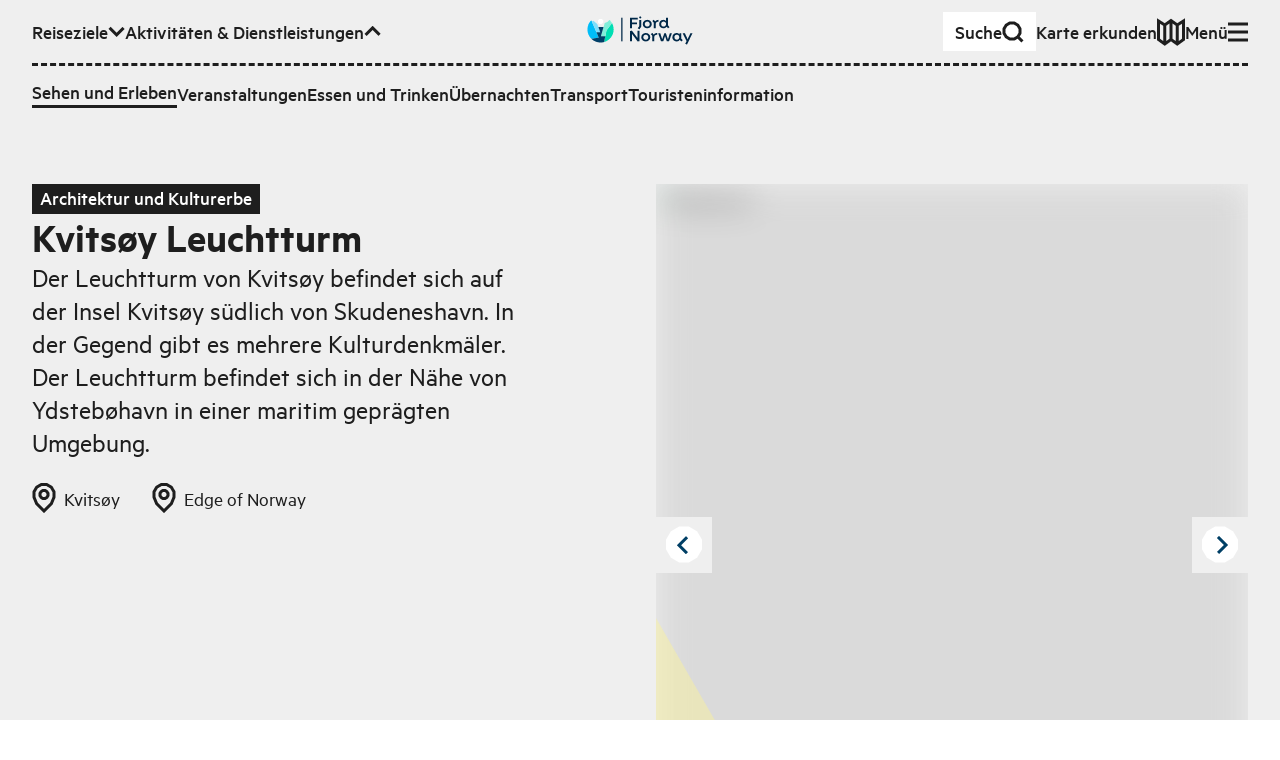

--- FILE ---
content_type: text/html; charset=utf-8
request_url: https://www.fjordnorway.com/de/sehen-und-erleben/kvitsoy-leuchtturm
body_size: 15857
content:
<!DOCTYPE html><html><head><meta charSet="utf-8" data-next-head=""/><meta name="viewport" content="width=device-width" data-next-head=""/><link rel="alternate" href="https://www.fjordnorway.com/no/se-og-gjore/kvitsoy-fyr" hrefLang="no" data-next-head=""/><link rel="alternate" href="https://www.fjordnorway.com/en/see-and-do/kvitsoy-lighthouse" hrefLang="en" data-next-head=""/><link rel="alternate" href="https://www.fjordnorway.com/de/sehen-und-erleben/kvitsoy-leuchtturm" hrefLang="de" data-next-head=""/><meta name="siteimprove-page-type" content="product" data-next-head=""/><meta name="siteimprove-page-variation" content="activity" data-next-head=""/><meta name="siteimprove-region-id" content="82eb7f43-3b53-4fe2-a95e-61dc8b5fee15" data-next-head=""/><meta name="siteimprove-region-title" content="Die Region Stavanger - DE" data-next-head=""/><meta property="og:type" content="website" data-next-head=""/><meta property="og:title" content="Kvitsøy Leuchtturm - Fjord Norway" data-next-head=""/><meta property="og:description" content="Der Leuchtturm von Kvitsøy befindet sich auf der Insel Kvitsøy südlich von Skudeneshavn. In der Gegend gibt es mehrere Kulturdenkmäler. Der Leuchtturm befind..." data-next-head=""/><meta property="og:image" content="https://res.cloudinary.com/djew0njor/image/upload/w_1200,h_630,c_fill/PONtgsMF9xTGbAPmKe4NR.jpeg" data-next-head=""/><meta property="og:url" content="https://fjordnorway.com/de/sehen-und-erleben/kvitsoy-leuchtturm" data-next-head=""/><meta name="twitter:card" content="summary_large_image" data-next-head=""/><meta property="twitter:title" content="Kvitsøy Leuchtturm - Fjord Norway" data-next-head=""/><meta name="twitter:description" content="Der Leuchtturm von Kvitsøy befindet sich auf der Insel Kvitsøy südlich von Skudeneshavn. In der Gegend gibt es mehrere Kulturdenkmäler. Der Leuchtturm befind..." data-next-head=""/><meta name="twitter:image" content="https://res.cloudinary.com/djew0njor/image/upload/w_1200,h_630,c_fill/PONtgsMF9xTGbAPmKe4NR.jpeg" data-next-head=""/><meta name="twitter:url" content="https://fjordnorway.com/de/sehen-und-erleben/kvitsoy-leuchtturm" data-next-head=""/><title data-next-head="">Kvitsøy Leuchtturm - Fjord Norway</title><link rel="icon" href="/favicon.ico" data-next-head=""/><meta name="description" content="Der Leuchtturm von Kvitsøy befindet sich auf der Insel Kvitsøy südlich von Skudeneshavn. In der Gegend gibt es mehrere Kulturdenkmäler. Der Leuchtturm befind..." data-next-head=""/><link rel="canonical" href="https://www.fjordnorway.com/de/sehen-und-erleben/kvitsoy-leuchtturm" data-next-head=""/><link rel="preconnect" href="https://res.cloudinary.com"/><link rel="dns-prefetch" href="https://res.cloudinary.com"/><link rel="apple-touch-icon" sizes="57x57" href="/favicons/apple-icon-57x57.png"/><link rel="apple-touch-icon" sizes="60x60" href="/favicons/apple-icon-60x60.png"/><link rel="apple-touch-icon" sizes="72x72" href="/favicons/apple-icon-72x72.png"/><link rel="apple-touch-icon" sizes="76x76" href="/favicons/apple-icon-76x76.png"/><link rel="apple-touch-icon" sizes="114x114" href="/favicons/apple-icon-114x114.png"/><link rel="apple-touch-icon" sizes="120x120" href="/favicons/apple-icon-120x120.png"/><link rel="apple-touch-icon" sizes="144x144" href="/favicons/apple-icon-144x144.png"/><link rel="apple-touch-icon" sizes="152x152" href="/favicons/apple-icon-152x152.png"/><link rel="apple-touch-icon" sizes="180x180" href="/favicons/apple-icon-180x180.png"/><link rel="icon" type="image/png" sizes="192x192" href="/favicons/android-icon-192x192.png"/><link rel="icon" type="image/png" sizes="32x32" href="/favicons/favicon-32x32.png"/><link rel="icon" type="image/png" sizes="96x96" href="/favicons/favicon-96x96.png"/><link rel="icon" type="image/png" sizes="16x16" href="/favicons/favicon-16x16.png"/><link rel="manifest" href="/favicons/manifest.json"/><meta name="msapplication-TileColor" content="#ffffff"/><meta name="msapplication-TileImage" content="/ms-icon-144x144.png"/><meta name="apple-mobile-web-app-title" content="Fjord Norway"/><meta name="theme-color" content="#ffffff"/><meta name="robots" content="index, follow"/><meta name="googlebot" content="index, follow"/><link data-next-font="size-adjust" rel="preconnect" href="/" crossorigin="anonymous"/><link rel="preload" href="/_next/static/css/c446be997710b45b.css" as="style"/><link rel="stylesheet" href="/_next/static/css/c446be997710b45b.css" data-n-g=""/><link rel="preload" href="/_next/static/css/cac862c5b2b12809.css" as="style"/><link rel="stylesheet" href="/_next/static/css/cac862c5b2b12809.css"/><link rel="preload" href="/_next/static/css/578021f012eeefc3.css" as="style"/><link rel="stylesheet" href="/_next/static/css/578021f012eeefc3.css" data-n-p=""/><noscript data-n-css=""></noscript><script defer="" nomodule="" src="/_next/static/chunks/polyfills-42372ed130431b0a.js"></script><script src="/_next/static/chunks/webpack-bf652ede2bf67375.js" defer=""></script><script src="/_next/static/chunks/framework-64c7e2851fb432f4.js" defer=""></script><script src="/_next/static/chunks/main-892057f11c99733a.js" defer=""></script><script src="/_next/static/chunks/pages/_app-f28e41177eefd6a8.js" defer=""></script><script src="/_next/static/chunks/29107295-a8ea5f5f7020727c.js" defer=""></script><script src="/_next/static/chunks/5c0b189e-ed4350fbd57b9f3a.js" defer=""></script><script src="/_next/static/chunks/2c796e83-2acfd1231270e56a.js" defer=""></script><script src="/_next/static/chunks/dd81a582-77dccf0ed826b463.js" defer=""></script><script src="/_next/static/chunks/1106-77f4f5eae761bce1.js" defer=""></script><script src="/_next/static/chunks/2465-a54fe883738432f1.js" defer=""></script><script src="/_next/static/chunks/5643-d1cf100b81cac05b.js" defer=""></script><script src="/_next/static/chunks/1515-c07ce4c866ed8c8d.js" defer=""></script><script src="/_next/static/chunks/5599-da4f893448d393dd.js" defer=""></script><script src="/_next/static/chunks/7774-2e918c802abb02d8.js" defer=""></script><script src="/_next/static/chunks/6460-4eb9e5cede70d180.js" defer=""></script><script src="/_next/static/chunks/5614-13516a94488c9261.js" defer=""></script><script src="/_next/static/chunks/1764-b21c559b2e52db80.js" defer=""></script><script src="/_next/static/chunks/9551-b5173c1944ef09eb.js" defer=""></script><script src="/_next/static/chunks/8476-03010abafc08cec2.js" defer=""></script><script src="/_next/static/chunks/3395-b4d9348ef0558991.js" defer=""></script><script src="/_next/static/chunks/8588-695685ad3ae02e73.js" defer=""></script><script src="/_next/static/chunks/9852-862c9ad938d8ca9c.js" defer=""></script><script src="/_next/static/chunks/3548-45d5f84b21dce0d0.js" defer=""></script><script src="/_next/static/chunks/8739-62db60fdd7e72927.js" defer=""></script><script src="/_next/static/chunks/7084-14d0be41c1cbaa89.js" defer=""></script><script src="/_next/static/chunks/7918-3c93193c0d7f30dc.js" defer=""></script><script src="/_next/static/chunks/3661-0cae6c2d8ba32f3b.js" defer=""></script><script src="/_next/static/chunks/3913-566c024fdc7ddd8b.js" defer=""></script><script src="/_next/static/chunks/9508-dcc61590053a4f11.js" defer=""></script><script src="/_next/static/chunks/3690-069eeb11ce6718e5.js" defer=""></script><script src="/_next/static/chunks/3676-1d96d2705e6188b8.js" defer=""></script><script src="/_next/static/chunks/7754-0c01db1df07420e1.js" defer=""></script><script src="/_next/static/chunks/pages/de/sehen-und-erleben/%5BproductOrCategorySlug%5D-38a9232a187b4640.js" defer=""></script><script src="/_next/static/TQ4J2jYggH8WbPpsHiXc1/_buildManifest.js" defer=""></script><script src="/_next/static/TQ4J2jYggH8WbPpsHiXc1/_ssgManifest.js" defer=""></script></head><body><p></p><div id="__next"><div class="app"><!--$--><!--$--><div id="page" class="min-h-screen flex flex-col overflow-hidden"><!--$--><div class="z-80 relative"><div aria-live="assertive" class=" xs:left-auto xs:w-auto fixed top-0 left-0 right-0 w-full pt-4 pr-4 pl-4 "></div></div><header class="bg-grey-light"><a class="bg-green z-90 sr-only top-6 left-12 focus:not-sr-only focus:fixed focus:py-1.5 focus:px-3" href="#main-content">Zum Hauptinhalt</a><div class="relative w-full max-w-screen-3xl mx-auto px-4 sm:px-8 xl:px-12 w-full py-3"><nav class="relative z-10 w-full"><ul class="flex flex-wrap items-center gap-x-4 xl:gap-x-6"><li class="mr-auto md:hidden"><a class="flex w-max origin-center items-center gap-1 font-medium transition-transform duration-100 ease-out hover:scale-110 sm:gap-2 px-2 sm:px-3 py-1 sm:py-1.5 sm:gap-4 bg-white" href="/de/suche"><span class="">Suche</span><svg class="stroke-current flex-none scale-75 sm:scale-100" fill="none" viewBox="0 0 22 22" width="22px" height="22px" xmlns="http://www.w3.org/2000/svg" xmlns:xlink="http://www.w3.org/1999/xlink" stroke-linejoin="miter" preserveAspectRatio="xMinYMin meet"><path d="M12.1647 2H7.83529L4.16471 4.16471L2 7.83529V12.1647L4.16471 15.8353L7.83529 18H12.1647L15.8353 15.8353L18 12.1647V7.83529L15.8353 4.16471L12.1647 2Z M16 16L20.5 20.5" class="lg:stroke-3 stroke-2"></path></svg></a></li><li class="hidden lg:contents" role="listitem"><button class="flex w-max origin-center items-center gap-1 font-medium transition-transform duration-100 ease-out hover:scale-110 sm:gap-2" aria-expanded="false" aria-hidden="true"><span>Reiseziele</span><svg class="stroke-current flex-none scale-75 sm:scale-100" fill="none" viewBox="0 0 17 12" width="17px" height="12px" xmlns="http://www.w3.org/2000/svg" xmlns:xlink="http://www.w3.org/1999/xlink" stroke-linejoin="miter" preserveAspectRatio="xMinYMin meet"><path d="M1.56958 1.92384L8.56958 8.92384L15.5696 1.92383" class="lg:stroke-3 stroke-2"></path></svg></button><div class="overflow-hidden order-last w-full flex-none !overflow-visible pointer-events-none invisible h-0" style="height:0px;opacity:0;margin-bottom:0px"><div class="relative"><div class="mt-3"><div class="r-border-t border-dashed pt-3"><div class="flex flex-col gap-4 sm:gap-4 md:gap-6"><ul class="flex flex-col flex-wrap gap-4 gap-y-3 sm:flex-row sm:items-center sm:gap-x-4 md:gap-x-6"><li class=""><a class="flex w-max origin-center items-center gap-1 font-medium transition-transform duration-100 ease-out hover:scale-110 sm:gap-2" title="Top menu - Destinations - Regions" handle="destinations" href="/de/reiseziele"><span class="">Die Destinationen</span></a></li><li class=""><a class="flex w-max origin-center items-center gap-1 font-medium transition-transform duration-100 ease-out hover:scale-110 sm:gap-2" title="Top menu - Destinations - Cities and places" handle="attractions" href="/de/sehenswurdigkeiten"><span class="">Städte und Orte</span></a></li></ul></div></div></div></div></div></li><li class="hidden md:contents" role="listitem"><button class="flex w-max origin-center items-center gap-1 font-medium transition-transform duration-100 ease-out hover:scale-110 sm:gap-2" aria-expanded="true" aria-hidden="false"><span>Aktivitäten &amp; Dienstleistungen</span><svg class="stroke-current flex-none scale-75 sm:scale-100" fill="none" viewBox="0 0 17 12" width="17px" height="12px" xmlns="http://www.w3.org/2000/svg" xmlns:xlink="http://www.w3.org/1999/xlink" stroke-linejoin="miter" preserveAspectRatio="xMinYMin meet"><path d="M15.5693 8.92382L8.56934 1.92382L1.56932 8.92383" class="lg:stroke-3 stroke-2"></path></svg></button><div class="overflow-hidden order-last w-full flex-none !overflow-visible" style="height:auto;opacity:1;margin-bottom:auto"><div class="relative"><div class="mt-3"><div class="r-border-t border-dashed pt-3"><div class="flex flex-col gap-4 sm:gap-4 md:gap-6"><ul class="flex flex-col flex-wrap gap-4 gap-y-3 sm:flex-row sm:items-center sm:gap-x-4 md:gap-x-6"><li class=""><a class="flex w-max origin-center items-center gap-1 font-medium transition-transform duration-100 ease-out hover:scale-110 sm:gap-2 r-border-b" title="Activities" handle="see-and-do" href="/de/sehen-und-erleben"><span class="">Sehen und Erleben</span></a></li><li class=""><a class="flex w-max origin-center items-center gap-1 font-medium transition-transform duration-100 ease-out hover:scale-110 sm:gap-2" title="Events" handle="events" href="/de/Veranstaltungen"><span class="">Veranstaltungen</span></a></li><li class=""><a class="flex w-max origin-center items-center gap-1 font-medium transition-transform duration-100 ease-out hover:scale-110 sm:gap-2" title="category-foodAndDrinks" handle="food-and-drinks" href="/de/essen-und-trinken"><span class="">Essen und Trinken</span></a></li><li class=""><a class="flex w-max origin-center items-center gap-1 font-medium transition-transform duration-100 ease-out hover:scale-110 sm:gap-2" title="sleep" handle="sleep" href="/de/ubernachten"><span class="">Übernachten</span></a></li><li class=""><a class="flex w-max origin-center items-center gap-1 font-medium transition-transform duration-100 ease-out hover:scale-110 sm:gap-2" title="transport-uppercase" handle="transport" href="/de/transport"><span class="">Transport</span></a></li><li class=""><a class="flex w-max origin-center items-center gap-1 font-medium transition-transform duration-100 ease-out hover:scale-110 sm:gap-2" title="Turistinformasjon" handle="tourist-information" href="/de/touristeninformation"><span class="">Touristeninformation</span></a></li></ul></div></div></div></div></div></li><li class="hidden xl:block"><a class="flex w-max origin-center items-center gap-1 font-medium transition-transform duration-100 ease-out hover:scale-110 sm:gap-2" href="/de/reiseinspiration"><span class="">Reiseinspiration</span></a></li><li class="pointer-events-none absolute left-0 right-0 top-0 flex justify-center sm:top-1"><a class="pointer-events-auto block max-h-[32px] transition-transform hover:scale-110" title="Zur Startseite gehen" href="/de"><div class="xs:hidden block w-max"><img alt="Fjord Norway logo" loading="lazy" width="72" height="32" decoding="async" data-nimg="1" style="color:transparent" src="/svg/branding/fn-logo-2023.svg"/></div><div class="xs:block hidden w-max"><img alt="Fjord Norway logo" loading="lazy" width="106" height="32" decoding="async" data-nimg="1" style="color:transparent" src="/svg/branding/fn-logo-2023.svg"/></div></a></li><div class="ml-auto flex flex-wrap items-center gap-x-4 xl:gap-x-6"><li class="hidden md:block"><a class="flex w-max origin-center items-center gap-1 font-medium transition-transform duration-100 ease-out hover:scale-110 sm:gap-2 px-3 py-1.5 md:gap-8 bg-white" href="/de/suche"><span class="">Suche</span><svg class="stroke-current flex-none scale-75 sm:scale-100" fill="none" viewBox="0 0 22 22" width="22px" height="22px" xmlns="http://www.w3.org/2000/svg" xmlns:xlink="http://www.w3.org/1999/xlink" stroke-linejoin="miter" preserveAspectRatio="xMinYMin meet"><path d="M12.1647 2H7.83529L4.16471 4.16471L2 7.83529V12.1647L4.16471 15.8353L7.83529 18H12.1647L15.8353 15.8353L18 12.1647V7.83529L15.8353 4.16471L12.1647 2Z M16 16L20.5 20.5" class="lg:stroke-3 stroke-2"></path></svg></a></li><li class="hidden lg:block"><a class="flex w-max origin-center items-center gap-1 font-medium transition-transform duration-100 ease-out hover:scale-110 sm:gap-2" href="/de/plan"><span class="flex items-center gap-2">Karte erkunden</span><svg class="stroke-current flex-none scale-75 sm:scale-100" fill="none" viewBox="0 0 28 28" width="28px" height="28px" xmlns="http://www.w3.org/2000/svg" xmlns:xlink="http://www.w3.org/1999/xlink" stroke-linejoin="miter" preserveAspectRatio="xMinYMin meet"><path d="M1.5 21.5V3.00001L7.75 7L14 2.52789L20.25 7L26.4979 3.00001V21.5L20.25 26L14 21.5006L7.75 26L1.5 21.5Z M13.999 2.52789V21.5279 M20.25 7V26 M7.75 7V26" class="lg:stroke-3 stroke-2"></path></svg></a></li></div><li class="contents" role="listitem"><button class="flex w-max origin-center items-center gap-1 font-medium transition-transform duration-100 ease-out hover:scale-110 sm:gap-2" aria-expanded="false" aria-hidden="true"><span>Menü</span><svg class="stroke-current flex-none scale-75 sm:scale-100" fill="none" viewBox="0 0 20 20" width="20px" height="20px" xmlns="http://www.w3.org/2000/svg" xmlns:xlink="http://www.w3.org/1999/xlink" stroke-linejoin="miter" preserveAspectRatio="xMinYMin meet"><path d="M0 18H20 M0 10H20 M0 2H20" class="lg:stroke-3 stroke-2"></path></svg></button><div class="overflow-hidden order-last w-full flex-none !overflow-visible pointer-events-none invisible h-0" style="height:0px;opacity:0;margin-bottom:0px"><div class="relative"><div class="mt-3"><div class="r-border-t border-dashed pt-3"><div class="flex flex-col gap-4 sm:gap-4 md:gap-6"><ul class="xs:columns-2 3xl:max-w-lg max-w-md"><li class="mb-1 lg:mb-2"><a class="flex w-max origin-center items-center gap-1 font-medium transition-transform duration-100 ease-out hover:scale-110 sm:gap-2" title="Top menu - Destinations - Regions" handle="destinations" href="/de/reiseziele"><span class="">Die Destinationen</span></a></li><li class="mb-1 lg:mb-2"><a class="flex w-max origin-center items-center gap-1 font-medium transition-transform duration-100 ease-out hover:scale-110 sm:gap-2" title="Top menu - Destinations - Cities and places" handle="attractions" href="/de/sehenswurdigkeiten"><span class="">Städte und Orte</span></a></li><li class="lg:mb-1"><a class="flex w-max origin-center items-center gap-1 font-medium transition-transform duration-100 ease-out hover:scale-110 sm:gap-2 r-border-b" title="Activities" handle="see-and-do" href="/de/sehen-und-erleben"><span class="">Sehen und Erleben</span></a></li><li class="mb-1 lg:mb-2"><a class="flex w-max origin-center items-center gap-1 font-medium transition-transform duration-100 ease-out hover:scale-110 sm:gap-2" title="Events" handle="events" href="/de/Veranstaltungen"><span class="">Veranstaltungen</span></a></li><li class="mb-1 lg:mb-2"><a class="flex w-max origin-center items-center gap-1 font-medium transition-transform duration-100 ease-out hover:scale-110 sm:gap-2" title="category-foodAndDrinks" handle="food-and-drinks" href="/de/essen-und-trinken"><span class="">Essen und Trinken</span></a></li><li class="mb-1 lg:mb-2"><a class="flex w-max origin-center items-center gap-1 font-medium transition-transform duration-100 ease-out hover:scale-110 sm:gap-2" title="sleep" handle="sleep" href="/de/ubernachten"><span class="">Übernachten</span></a></li><li class="mb-1 lg:mb-2"><a class="flex w-max origin-center items-center gap-1 font-medium transition-transform duration-100 ease-out hover:scale-110 sm:gap-2" title="transport-uppercase" handle="transport" href="/de/transport"><span class="">Transport</span></a></li><li class="mb-1 lg:mb-2"><a class="flex w-max origin-center items-center gap-1 font-medium transition-transform duration-100 ease-out hover:scale-110 sm:gap-2" title="Turistinformasjon" handle="tourist-information" href="/de/touristeninformation"><span class="">Touristeninformation</span></a></li><li class="mb-1 lg:mb-2"><a class="flex w-max origin-center items-center gap-1 font-medium transition-transform duration-100 ease-out hover:scale-110 sm:gap-2" title="Inspiration" handle="inspiration" href="/de/reiseinspiration"><span class="">Reiseinspiration</span></a></li></ul><div class="r-border-b border-dashed pb-3"><ul class="lg:border-t-3 items-center justify-end gap-5 border-t-2 border-dashed pt-3 sm:flex"><li class="lg:hidden"><a class="flex w-max origin-center items-center gap-1 font-medium transition-transform duration-100 ease-out hover:scale-110 sm:gap-2" href="/de/plan"><span class="flex items-center gap-2">Karte erkunden</span><svg class="stroke-current flex-none scale-75 sm:scale-100" fill="none" viewBox="0 0 28 28" width="28px" height="28px" xmlns="http://www.w3.org/2000/svg" xmlns:xlink="http://www.w3.org/1999/xlink" stroke-linejoin="miter" preserveAspectRatio="xMinYMin meet"><path d="M1.5 21.5V3.00001L7.75 7L14 2.52789L20.25 7L26.4979 3.00001V21.5L20.25 26L14 21.5006L7.75 26L1.5 21.5Z M13.999 2.52789V21.5279 M20.25 7V26 M7.75 7V26" class="lg:stroke-3 stroke-2"></path></svg></a></li><li><div class="relative inline-flex gap-1 items-center group mr-4 lg:mr-6 leading-tighter font-medium origin-center transition-transform duration-100 ease-out hover:scale-110 !mr-0 translate-y-[1px]"><label class=" r-border-b block border-solid border-transparent py-1 " for="header-menu-language">Change language</label><select id="header-menu-language" name="header-menu-language" autoComplete="header-menu-language" class="form-select absolute inset-0 m-0 overflow-hidden border-none bg-transparent bg-none p-0 pr-2 text-transparent hover:cursor-pointer focus:border-blue-dark focus:outline-none focus-visible:shadow-outline-solid-blue-dark-2 lg:focus-visible:shadow-outline-solid-blue-dark-3 focus-visible:outline-green lg:focus-visible:outline-3 focus-visible:outline-dotted focus-visible:outline-2"><option value="no">Norsk</option><option value="en">English</option><option value="de" selected="">Deutsch</option></select><svg class="stroke-current flex-none scale-75 sm:scale-100" fill="none" viewBox="0 0 23 23" width="23px" height="23px" xmlns="http://www.w3.org/2000/svg" xmlns:xlink="http://www.w3.org/1999/xlink" stroke-linejoin="miter" preserveAspectRatio="xMinYMin meet"><path d="M2.40002 10.6073L21.4 10.6073M9.72695 1.55652L8.3698 9.31705V12.5283L9.72695 20.5564M14.3455 20.5565L15.7026 12.796V9.58473L14.3455 1.55659M14.4706 1.55652H9.32944L4.97061 4.09089L2.40002 8.38831V13.457L4.97061 17.7545L9.32944 20.2888H14.4706L18.8294 17.7545L21.4 13.457V8.38831L18.8294 4.09089L14.4706 1.55652Z" class="lg:stroke-3 stroke-2"></path></svg></div></li></ul></div></div></div></div></div></div></li></ul></nav></div></header><main data-content="main" id="main-content" class="relative transition-all duration-300 flex-1"><header id="page-header" class="relative mb-8 md:mb-16 lg:mb-24 pt-8 md:pt-12 lg:pt-16 2xl:pt-24 transition-colors duration-300 ease-in-out bg-grey-light pb-0 md:pb-4"><div class="relative w-full max-w-screen-3xl mx-auto px-4 sm:px-8 xl:px-12"><div class="grid gap-x-4 md:gap-x-6 lg:gap-x-8 gap-y-3 md:gap-y-4 lg:gap-y-6 grid-cols-12"><div class=" col-span-12 col-start-1 md:col-span-11 md:col-start-2 lg:col-span-5 lg:col-start-1 xl:col-start-2 "><span class="relative inline-block px-2 pb-[0.15em] font-medium bg-black text-white">Architektur und Kulturerbe</span><h1 class="relative r-text-xl leading-tighter mb-2 md:mb-3 lg:mb-4 font-sans font-semibold !mb-0">Kvitsøy Leuchtturm</h1><p class="relative r-text-md mb-2 leading-tight md:mb-4 lg:mb-6 line-clamp-8">Der Leuchtturm von Kvitsøy befindet sich auf der Insel Kvitsøy südlich von Skudeneshavn. In der Gegend gibt es mehrere Kulturdenkmäler. Der Leuchtturm befindet sich in der Nähe von Ydstebøhavn in einer maritim geprägten Umgebung.</p><div></div><div class="flex flex-wrap"><a class="hover:underline" href="/de/sehenswurdigkeiten/kvitsoy"><span class="flex items-center mr-4 mb-4 md:mr-8 transform-gpu"><svg class="stroke-current mr-2" fill="none" viewBox="0 0 24 30" width="24px" height="30px" xmlns="http://www.w3.org/2000/svg" xmlns:xlink="http://www.w3.org/1999/xlink" stroke-linejoin="miter" preserveAspectRatio="xMinYMin meet"><path d="M19.2968 4.2L21.9968 8.8V14.2L19.2968 20.8L11.9968 28L4.69676 20.8L1.99677 14.2V8.8L4.69676 4.2L9.29677 1.5H14.6968L19.2968 4.2Z M13.0968 7.5H10.8968L9.09677 8.6L7.99677 10.4V12.6L9.09677 14.4L10.8968 15.5H13.0968L14.8968 14.4L15.9968 12.6V10.4L14.8968 8.6L13.0968 7.5Z" class="lg:stroke-3 stroke-2"></path></svg><span>Kvitsøy</span></span></a><a href="/de/reiseziele/die-region-stavanger"><span class="flex items-center mr-4 mb-4 md:mr-8 transform-gpu"><svg class="stroke-current mr-2" fill="none" viewBox="0 0 24 30" width="24px" height="30px" xmlns="http://www.w3.org/2000/svg" xmlns:xlink="http://www.w3.org/1999/xlink" stroke-linejoin="miter" preserveAspectRatio="xMinYMin meet"><path d="M19.2968 4.2L21.9968 8.8V14.2L19.2968 20.8L11.9968 28L4.69676 20.8L1.99677 14.2V8.8L4.69676 4.2L9.29677 1.5H14.6968L19.2968 4.2Z M13.0968 7.5H10.8968L9.09677 8.6L7.99677 10.4V12.6L9.09677 14.4L10.8968 15.5H13.0968L14.8968 14.4L15.9968 12.6V10.4L14.8968 8.6L13.0968 7.5Z" class="lg:stroke-3 stroke-2"></path></svg><span>Edge of Norway</span></span></a></div></div><div class="relative col-span-12 lg:col-span-6 lg:col-start-7"><div><div class="flex justify-between"><button aria-label="Previous image" class="group block absolute top-1/2 left-0 z-20 -translate-y-3/4 p-2"><svg class="stroke-blue-dark absolute top-1/2 left-1/2 -translate-x-2 -translate-y-1/2" fill="none" viewBox="0 0 13 18" width="13px" height="18px" xmlns="http://www.w3.org/2000/svg" xmlns:xlink="http://www.w3.org/1999/xlink" stroke-linejoin="miter" preserveAspectRatio="xMinYMin meet"><path d="M11 17.25L2.99999 9.25L11 1.25" class="lg:stroke-3 stroke-2"></path></svg><svg class="group-hover:fill-green fill-white" fill="none" viewBox="0 0 40 40" width="40px" height="40px" xmlns="http://www.w3.org/2000/svg" xmlns:xlink="http://www.w3.org/1999/xlink" stroke-linejoin="miter" preserveAspectRatio="xMinYMin meet"><path d="M24.8706 1.5H15.1294L6.87059 6.37059L2 14.6294V24.3706L6.87059 32.6294L15.1294 37.5H24.8706L33.1294 32.6294L38 24.3706C38 20.5664 38 18.4336 38 14.6294L33.1294 6.37059L24.8706 1.5Z" class="lg:stroke-3 stroke-2"></path></svg></button><button aria-label="Next image" class="group block absolute top-1/2 right-0 z-20 -translate-y-3/4 p-2"><svg class="stroke-blue-dark absolute top-1/2 left-1/2 -translate-x-1 -translate-y-1/2" fill="none" viewBox="0 0 13 20" width="13px" height="20px" xmlns="http://www.w3.org/2000/svg" xmlns:xlink="http://www.w3.org/1999/xlink" stroke-linejoin="miter" preserveAspectRatio="xMinYMin meet"><path d="M2.00001 17.9819L10 9.98193L2 1.98193" class="lg:stroke-3 stroke-2"></path></svg><svg class="group-hover:fill-green fill-white" fill="none" viewBox="0 0 40 40" width="40px" height="40px" xmlns="http://www.w3.org/2000/svg" xmlns:xlink="http://www.w3.org/1999/xlink" stroke-linejoin="miter" preserveAspectRatio="xMinYMin meet"><path d="M24.8706 1.5H15.1294L6.87059 6.37059L2 14.6294V24.3706L6.87059 32.6294L15.1294 37.5H24.8706L33.1294 32.6294L38 24.3706C38 20.5664 38 18.4336 38 14.6294L33.1294 6.37059L24.8706 1.5Z" class="lg:stroke-3 stroke-2"></path></svg></button></div><div class="flex justify-center"><div class="relative flex h-[300px] w-full overflow-hidden bg-gray-700 md:h-[650px] xl:h-[500px]"><div class="absolute h-[300px] w-full md:h-[650px] xl:h-[500px]" style="transform:none"><img width="750" height="500" src="https://res.cloudinary.com/djew0njor/image/upload/c_fill,h_27,w_40/q_auto/f_avif/dpr_1.0/PONtgsMF9xTGbAPmKe4NR" alt="Kvitsøy fyr" loading="lazy" class="bg-grey/50 h-full w-full object-cover blur-lg"/></div><div class="text-eonYellow-0.4 h-1/3 absolute -bottom-px" style="color:text-eonYellow-0.4"><svg class="h-full w-auto" xmlns="http://www.w3.org/2000/svg" width="46" height="80" viewBox="0 0 46 80" fill="none"><path d="M46 80L0 0V80H46Z" fill="currentcolor"></path></svg></div></div></div><div class="text-end"><span class="r-text-xs -0 text-end z-20  px-2 text-black">© Kvitsøy kommune</span></div><div class="relative touch-pan-y"><div class="mt-2 overflow-hidden overflow-x-auto whitespace-nowrap"><div class="transition-all" style="transition:all 300ms ease-out 0s;transform:translate3d(0px, 0px, 0px)"><button class="hover:border-blue-dark border-3 relative h-16 w-24 border border-transparent border-blue-dark"><div class="relative h-full w-full"><img width="75" height="50" src="https://res.cloudinary.com/djew0njor/image/upload/c_fill,h_27,w_40/q_auto/f_avif/dpr_1.0/PONtgsMF9xTGbAPmKe4NR" alt="Kvitsøy fyr" loading="lazy" decoding="async" class="bg-grey/50 transition-filter h-full object-cover h-full w-full blur-sm"/></div></button><button class="hover:border-blue-dark border-3 relative h-16 w-24 border border-transparent false"><div class="relative h-full w-full"><img width="75" height="50" src="https://res.cloudinary.com/djew0njor/image/upload/c_fill,h_27,w_40/q_auto/f_avif/dpr_1.0/NI9FpI9IIje0jHMAMzd6f" alt="Kvitsøy fyr" loading="lazy" decoding="async" class="bg-grey/50 transition-filter h-full object-cover h-full w-full blur-sm"/></div></button><button class="hover:border-blue-dark border-3 relative h-16 w-24 border border-transparent false"><div class="relative h-full w-full"><img width="75" height="50" src="https://res.cloudinary.com/djew0njor/image/upload/c_fill,h_27,w_40/q_auto/f_avif/dpr_1.0/SnWqbsr3rXNGP4oCW77Tn" alt="Kvitsøy fyr" loading="lazy" decoding="async" class="bg-grey/50 transition-filter h-full object-cover h-full w-full blur-sm"/></div></button><button class="hover:border-blue-dark border-3 relative h-16 w-24 border border-transparent false"><div class="relative h-full w-full"><img width="75" height="50" src="https://res.cloudinary.com/djew0njor/image/upload/c_fill,h_27,w_40/q_auto/f_avif/dpr_1.0/f0WBLBk39ERFk1XCenGYk" alt="Kvitsøy fyr" loading="lazy" decoding="async" class="bg-grey/50 transition-filter h-full object-cover h-full w-full blur-sm"/></div></button><button class="hover:border-blue-dark border-3 relative h-16 w-24 border border-transparent false"><div class="relative h-full w-full"><img width="75" height="50" src="https://res.cloudinary.com/djew0njor/image/upload/c_fill,h_27,w_40/q_auto/f_avif/dpr_1.0/l98Ku-4fn6fzN9Zszdnmv" alt="Kvitsøy fyr" loading="lazy" decoding="async" class="bg-grey/50 transition-filter h-full object-cover h-full w-full blur-sm"/></div></button><button class="hover:border-blue-dark border-3 relative h-16 w-24 border border-transparent false"><div class="relative h-full w-full"><img width="75" height="50" src="https://res.cloudinary.com/djew0njor/image/upload/c_fill,h_27,w_40/q_auto/f_avif/dpr_1.0/r1a0wBYZDvqtOlBKbuo86" alt="Kvitsøy fyr" loading="lazy" decoding="async" class="bg-grey/50 transition-filter h-full object-cover h-full w-full blur-sm"/></div></button><button class="hover:border-blue-dark border-3 relative h-16 w-24 border border-transparent false"><div class="relative h-full w-full"><img width="75" height="50" src="https://res.cloudinary.com/djew0njor/image/upload/c_fill,h_27,w_40/q_auto/f_avif/dpr_1.0/pzMvqx4nZauAZASjJckNy" alt="Kvitsøy fyr" loading="lazy" decoding="async" class="bg-grey/50 transition-filter h-full object-cover h-full w-full blur-sm"/></div></button></div></div></div></div></div></div></div><div class=" absolute left-0 top-full z-0 h-16 w-full md:h-24 "><div disabled="" class="Plx  absolute inset-0 pointer-events-none"><svg width="100%" height="100%" viewBox="0 0 100 100" preserveAspectRatio="none"><polygon points="" fill="#EFEFEF" class="duration-300 ease-in-out"></polygon></svg></div></div></header><section class="relative mb-12 md:mb-20 lg:mb-32"><div class="relative w-full max-w-screen-3xl mx-auto px-4 sm:px-8 xl:px-12"><div class="grid gap-x-4 md:gap-x-6 lg:gap-x-8 gap-y-3 md:gap-y-4 lg:gap-y-6 grid-cols-12"><div class=" col-span-12 col-start-1 md:col-span-11 md:col-start-2 "><div class="mb-4 flex gap-4 md:mb-8 lg:mb-16"><button class="group relative inline-flex items-center r-border border-solid outline-none leading-tight transform-gpu bg-green !text-blue-dark hover:text-blue-dark border-green hover:border-blue-dark hover:bg-white py-2 px-4 font-medium hover:bg-white " title="Zu meinem Plan hinzufügen"><svg class="stroke-current mr-2" fill="none" viewBox="0 0 20 20" width="20px" height="20px" xmlns="http://www.w3.org/2000/svg" xmlns:xlink="http://www.w3.org/1999/xlink" stroke-linejoin="miter" preserveAspectRatio="xMinYMin meet"><path d="M20 10H0 M10 0L10 20" class="lg:stroke-3 stroke-2"></path></svg><span class="">Zu meinem Plan hinzufügen</span></button></div></div><div class=" col-span-12 col-start-1 mb-8 md:col-span-8 md:col-start-2 md:mb-0 lg:col-span-5 lg:col-start-2 "><div class="mb-4 md:mb-8"><div class="body-text"><p>Der Leuchtturm von Kvitsøy wurde 1829 erbaut. Zu dieser Zeit war er 18 Meter hoch und hatte einen Kohlebrenner für das Leuchtturmlicht. 1859 wurde der Turm um weitere 7 m angehoben und mit einer ölbefeuerten Flamme und einem Linsensystem ausgestattet. Heute liegt die Spitze des Leuchtturms 45 m über dem Meeresspiegel. 1938 wurde der Leuchtturm elektrifiziert und 1969 automatisiert. Der Leuchtturm steht unter Denkmalschutz.<br/><br/>  Die Geschichte des Wippleuchtfeuer Der Leuchtturm von Kvitsøy hat jedoch eine Geschichte, die bis ins Jahr 1700 zurückreicht. Damals errichtete Henrich Petersen in Ydstebøhavn ein sogenanntes Wippleuchtfeuer. Diese Art von Leuchtturm bestand aus einem Mast, an dem eine Querwippe montiert war. Am Ende war eine Feuerpfanne angebracht, die mit brennender Kohle gefüllt war und 6 m über dem Boden hing. Im Jahr 2005 wurde ein Modell des Wippleuchtfeuers neben dem vorhandenen Leuchtturm angebracht und mit einer feierlichen Markierung als Kvitsøys &quot;Milleniumsplatz&quot; eingeweiht.<br/><br/>  Ein Wanderweg führt von Ydstebøhavn zum Leuchtturm und weiter Richtung Westen zum Meer.</p></div><div class="text-grey-aa pt-8">Quelle: <a class="underline" href="https://edgeofnorway.com/de" target="_blank" rel="noopener noreferrer">Edge of Norway</a></div></div><ul class=" flex flex-wrap items-center justify-center pt-8 md:pt-16 "><li class=" mr-4 last:mr-0 md:mr-8 "><a class=" block scale-[80%] transition-transform duration-150 ease-out hover:scale-100 md:scale-100 md:hover:scale-110 " href="https://www.facebook.com/Kvits%C3%B8y-kommune-663770597142584" title="Besuch uns auf Facebook"><img class="block h-[60px] w-[60px]" src="/external-logos/facebook.svg" alt="Facebook logo"/></a></li></ul></div><div class="col-span-12 lg:col-span-4 lg:col-start-8"><div class="bg-eonBlue mb-6 py-6 pl-6"><a class=" cursor-pointer" href="https://edgeofnorway.com/de"><div class="max-w-32"></div></a></div><h2 class="relative r-text-md mb-1 leading-tight md:mb-2 font-sans font-semibold  border-eonYellow border-b-8 !mb-4 pb-4">Kontakt</h2><dl class="mb-8 flex w-full flex-wrap"><dt class="mb-4 w-1/2 font-medium">Adresse<!-- -->:</dt><dd class="mb-4 w-1/2 "><ul><li class="block"><span>Fv. 551 23</span></li><li class="block"><span>4180 KVITSØY</span></li><li class="block"><span></span></li></ul></dd><dt class="mb-4 w-1/2 font-medium">Telefon<!-- -->:</dt><dd class="mb-4 w-1/2 "><a class="hover:text-blue-dark hover:shadow-highlight-green break-all underline" href="tel:977 25 677" title="977 25 677" target="_blank">977 25 677</a></dd><dt class="mb-4 w-1/2 font-medium">E-Mail<!-- -->:</dt><dd class="mb-4 w-1/2 "><a class="hover:text-blue-dark hover:shadow-highlight-green break-all underline" href="mailto:" title="" target="_blank"></a></dd><dt class="mb-4 w-1/2 font-medium">Website<!-- -->:</dt><dd class="mb-4 w-1/2 "><a class="hover:text-blue-dark hover:shadow-highlight-green break-all underline" href="https://www.kvitsoy.kommune.no/innhold/kultur/kvitsoy-fyr/kvitsoy-fyr/" title="https://www.kvitsoy.kommune.no/innhold/kultur/kvitsoy-fyr/kvitsoy-fyr/" target="_blank">www.kvitsoy.kommune.no/innhold/kultur/kvitsoy-fyr/kvitsoy-fyr/</a></dd></dl><h2 class="relative r-text-md mb-1 leading-tight md:mb-2 font-sans font-semibold  border-eonYellow border-b-8 !mb-4 pb-4">Einrichtungen</h2><dl class="mb-8 flex w-full flex-wrap"><dt class="mb-4 w-1/2 font-medium">Parkplätze<!-- -->:</dt><dd class="mb-4 w-1/2 flex"><svg class="stroke-current" fill="none" viewBox="0 0 23 17" width="23px" height="17px" xmlns="http://www.w3.org/2000/svg" xmlns:xlink="http://www.w3.org/1999/xlink" stroke-linejoin="miter" preserveAspectRatio="xMinYMin meet"><path d="M1.6264 7.79383L8.31448 14.4819L21.4299 1.36649" class="lg:stroke-3 stroke-2"></path></svg></dd><dt class="mb-4 w-1/2 font-medium">Familienfreundlich<!-- -->:</dt><dd class="mb-4 w-1/2 flex"><svg class="stroke-current" fill="none" viewBox="0 0 23 17" width="23px" height="17px" xmlns="http://www.w3.org/2000/svg" xmlns:xlink="http://www.w3.org/1999/xlink" stroke-linejoin="miter" preserveAspectRatio="xMinYMin meet"><path d="M1.6264 7.79383L8.31448 14.4819L21.4299 1.36649" class="lg:stroke-3 stroke-2"></path></svg></dd><dt class="mb-4 w-1/2 font-medium">Jahreszeit<!-- -->:</dt><dd class="mb-4 w-1/2 flex"><ul><li class="block"><span>Herbst</span></li><li class="block"><span>Frühlingszeit</span></li><li class="block"><span>Sommer</span></li><li class="block"><span>Winter</span></li></ul></dd></dl></div></div></div></section><section class="relative mb-12 md:mb-20 lg:mb-32"><div class="relative w-full max-w-screen-3xl mx-auto px-4 sm:px-8 xl:px-12"><div class="grid gap-x-4 md:gap-x-6 lg:gap-x-8 gap-y-3 md:gap-y-4 lg:gap-y-6 grid-cols-12"><div class="col-span-12"><h2 class="relative r-text-lg leading-tighter mb-1 md:mb-2 font-sans font-semibold py-6">Wo ist<!-- --> <!-- -->Kvitsøy Leuchtturm</h2><div class="bg-blue h-72 shadow-md md:h-96 lg:h-[500px]"><div class="relative h-full w-full"><div class="h-full w-full"><div style="position:relative;width:100%;height:100%"></div></div></div></div></div></div></div></section><div class="mb-[-5%] md:mb-24 lg:mb-48 "><div class="relative w-full max-w-screen-3xl mx-auto px-4 sm:px-8 xl:px-12"><div class="grid gap-x-4 md:gap-x-6 lg:gap-x-8 gap-y-3 md:gap-y-4 lg:gap-y-6 grid-cols-12"><div class="col-span-12"><div class="relative "><hr class="border-eonYellow mb-12 border-4"/></div></div><div class="col-span-12 mb-24 lg:col-span-4 lg:col-start-2 lg:mb-0"><div class=""><div class="mb-8 text-center"><h4 class="relative font-sans font-semibold">Lass dich inspirieren</h4></div><ul class=" flex justify-center gap-6"><li class="flex flex-col items-center"><a class=" min-h-16 flex scale-[80%] items-center transition-transform duration-150 ease-out hover:scale-100 md:scale-100 md:hover:scale-110 " href="https://www.facebook.com/regionstavanger" title="The Stavanger region on Facebook"><img class="block" src="/external-logos/facebook.svg" alt="Facebook"/></a><h5 class="relative font-sans font-semibold block w-full text-center">The Stavanger region on Facebook</h5></li><li class="flex flex-col items-center"><a class=" min-h-16 flex scale-[80%] items-center transition-transform duration-150 ease-out hover:scale-100 md:scale-100 md:hover:scale-110 " href="https://www.instagram.com/regionstavanger/" title="The Stavanger region on Instagram"><img class="block" src="/external-logos/instagram.svg" alt="Instagram"/></a><h4 class="relative font-sans font-semibold block w-full text-center">The Stavanger region on Instagram</h4></li><li class="flex flex-col items-center "><a class=" min-h-16 flex scale-[80%] items-center transition-transform duration-150 ease-out hover:scale-100 md:scale-100 md:hover:scale-110 " href="https://youtu.be/V9BIvk29jdk" title="The Stavanger region on Youtube"><img class="block" src="/external-logos/youtube.svg" alt="YouTube"/></a><h4 class="relative font-sans font-semibold block w-full text-center">The Stavanger region on Youtube</h4></li></ul></div></div><div class="col-span-12 flex flex-col justify-center md:col-span-6 md:col-start-4 lg:col-span-4 lg:col-start-8"><a class="text-eonBlue flex contents cursor-pointer items-center gap-3" href="https://edgeofnorway.com/de"><div class="flex items-center"><div class="mr-5 flex flex-col items-end"><p>Besuche uns hier</p><span class="font-bold">edgeofnorway.com</span></div><img alt="Edge of Norway logo" class="xs:block hidden w-1/2" src="/svg/branding/eon-logo-blue.svg"/></div></a></div></div></div><div class="text-eonYellow w-56 -bottom-12 md:absolute" style="color:text-eonYellow"><svg class="h-auto w-full" xmlns="http://www.w3.org/2000/svg" width="46" height="80" viewBox="0 0 46 80" fill="none"><path d="M46 80L0 0V80H46Z" fill="currentcolor"></path></svg></div></div></main><footer class="relative pt-[35%] sm:pt-[25%] md:pt-[20%] lg:pt-[15%] pb-8 text-white pointer-events-none"><div class="Plx  absolute inset-0 origin-bottom -mt-12" style="visibility:hidden"><svg width="100%" height="100%" viewBox="0 0 100 100" preserveAspectRatio="none"><polygon points="" fill="#12D9B5" class="duration-300 ease-in-out"></polygon></svg></div><div class="Plx  absolute inset-0 origin-bottom -mt-8" style="visibility:hidden"><svg width="100%" height="100%" viewBox="0 0 100 100" preserveAspectRatio="none"><polygon points="" fill="#0DBBF2" class="duration-300 ease-in-out"></polygon></svg></div><div disabled="" class="Plx  absolute inset-0 origin-bottom"><svg width="100%" height="100%" viewBox="0 0 100 100" preserveAspectRatio="none"><polygon points="" fill="#003F65" class="duration-300 ease-in-out"></polygon></svg></div><div class="Plx  absolute inset-0 origin-bottom" style="visibility:hidden"><svg width="100%" height="100%" viewBox="0 0 100 100" preserveAspectRatio="none"><polygon points="" fill="#003F65" class="duration-300 ease-in-out"></polygon></svg></div><div class="relative w-full max-w-screen-3xl mx-auto px-4 sm:px-8 xl:px-12"><div class=" pointer-events-auto mb-8 flex w-full flex-wrap items-center justify-center md:justify-between "><nav class=" flex-no-wrap flex w-full justify-start py-4 sm:w-1/3 "><ul class="flex w-full flex-col items-center sm:items-start"><div class="relative inline-flex gap-1 items-center group mr-4 lg:mr-6 leading-tighter font-medium origin-center transition-transform duration-100 ease-out hover:scale-110"><label class=" r-border-b block border-solid border-transparent py-1 " for="footer-language">Change language</label><select id="footer-language" name="footer-language" autoComplete="footer-language" class="form-select absolute inset-0 m-0 overflow-hidden border-none bg-transparent bg-none p-0 pr-2 text-transparent hover:cursor-pointer focus:border-blue-dark focus:outline-none focus-visible:shadow-outline-solid-blue-dark-2 lg:focus-visible:shadow-outline-solid-blue-dark-3 focus-visible:outline-green lg:focus-visible:outline-3 focus-visible:outline-dotted focus-visible:outline-2"><option value="no">Norsk</option><option value="en">English</option><option value="de" selected="">Deutsch</option></select><svg class="stroke-current flex-none scale-75 sm:scale-100" fill="none" viewBox="0 0 23 23" width="23px" height="23px" xmlns="http://www.w3.org/2000/svg" xmlns:xlink="http://www.w3.org/1999/xlink" stroke-linejoin="miter" preserveAspectRatio="xMinYMin meet"><path d="M2.40002 10.6073L21.4 10.6073M9.72695 1.55652L8.3698 9.31705V12.5283L9.72695 20.5564M14.3455 20.5565L15.7026 12.796V9.58473L14.3455 1.55659M14.4706 1.55652H9.32944L4.97061 4.09089L2.40002 8.38831V13.457L4.97061 17.7545L9.32944 20.2888H14.4706L18.8294 17.7545L21.4 13.457V8.38831L18.8294 4.09089L14.4706 1.55652Z" class="lg:stroke-3 stroke-2"></path></svg></div><div><div style="opacity:0"><svg class="animate-spin stroke-black" width="22" height="22" viewBox="0 0 22 22" fill="none" xmlns="http://www.w3.org/2000/svg"><path d="M3.21765 6.5L4.4353 4.43529L8.56471 2H13.4353L17.5647 4.43529L20 8.56471C20 10.4668 20 11.5332 20 13.4353L17.5647 17.5647L13.4353 20H8.56471L4.4353 17.5647L3.21765 15.5" stroke-width="3" stroke-miterlimit="10"></path></svg></div></div><li><a title="Imageshop" class="flex items-center gap-2 mr-4 last:mr-0 xl:mr-6 leading-tighter font-medium text-inherit stroke-inherit transition-transform duration-100 ease-out hover:scale-110" role="link" tabindex="0" href="/de/imageshop"><span class="inline-block py-1">Imageshop</span></a></li></ul></nav><a class="flex justify-center order-last sm:order-none w-full sm:w-1/3 pt-8 sm:pt-0 hover:scale-110 transition-transform duration-150 ease-out" title="Startseite" href="/de"><img alt="sekundäres Logo von Fjord Norwegen" class="w-16 md:w-24 lg:w-32" src="/svg/branding/fn-logo-secondary-inverse-2023.svg"/></a><nav class=" flex w-full flex-col items-center sm:w-1/3 sm:items-end "><a title="Über uns" class="flex items-center gap-2 mr-4 last:mr-0 xl:mr-6 leading-tighter font-medium text-inherit stroke-inherit transition-transform duration-100 ease-out hover:scale-110 !mb-0 !mr-0 text-right" role="link" tabindex="0" href="/de/uber-uns"><span class="inline-block py-1">Über uns</span></a><a title="FAQ – Häufige gestellte Fragen" class="flex items-center gap-2 mr-4 last:mr-0 xl:mr-6 leading-tighter font-medium text-inherit stroke-inherit transition-transform duration-100 ease-out hover:scale-110 !mb-0 !mr-0 text-right" role="link" tabindex="0" href="/de/faq--haufige-gestellte-fragen"><span class="inline-block py-1">FAQ – Häufige gestellte Fragen</span></a><a title="Datenschutz" class="flex items-center gap-2 mr-4 last:mr-0 xl:mr-6 leading-tighter font-medium text-inherit stroke-inherit transition-transform duration-100 ease-out hover:scale-110 !mb-0 !mr-0 text-right" role="link" tabindex="0" href="/de/datenschutz"><span class="inline-block py-1">Datenschutz</span></a></nav></div></div></footer><!--/$--></div><nav class="fixed top-0 right-0 left-0 p-2 md:p-4 transform-gpu backdrop-blur-sm bg-grey-light bg-opacity-90 shadow-md z-10" style="opacity:0;transform:translateY(-100%)"><div class="flex items-center justify-end"><div class="flex gap-4"><button class="group relative inline-flex items-center r-border border-solid outline-none leading-tight transform-gpu bg-green !text-blue-dark hover:text-blue-dark border-green hover:border-blue-dark hover:bg-white py-2 px-4 font-medium hover:bg-white " title="Zu meinem Plan hinzufügen"><svg class="stroke-current mr-2" fill="none" viewBox="0 0 20 20" width="20px" height="20px" xmlns="http://www.w3.org/2000/svg" xmlns:xlink="http://www.w3.org/1999/xlink" stroke-linejoin="miter" preserveAspectRatio="xMinYMin meet"><path d="M20 10H0 M10 0L10 20" class="lg:stroke-3 stroke-2"></path></svg><span class="">Zu meinem Plan hinzufügen</span></button></div></div></nav><!--/$--><!--/$--></div></div><script id="__NEXT_DATA__" type="application/json">{"props":{"pageProps":{"isCategoryPage":false,"item":{"_id":"e3d861b4-2616-4f39-9fd1-f845f1370907","_type":"Activity","address":{"postalAddress":{"addressLocality":"","addressRegion":"KVITSØY","postalCode":"4180","streetAddress":"Fv. 551 23"}},"category":{"_id":"1631fffe-fde1-4273-98f3-726995e5e974","locTitle":{"_type":"LocaleString","de":"Kultur","en":"Culture","no":"Kultur"},"title":"Kultur"},"certificates":{"_type":"GreenCertificat"},"cloudinaryImages":[{"image":{"context":{"custom":{"alt":"Kvitsøy fyr","created":"2021-02-18T15:44:05","credit":"Kvitsøy kommune"}},"public_id":"PONtgsMF9xTGbAPmKe4NR","secure_url":"https://res.cloudinary.com/djew0njor/image/upload/v1624879951/PONtgsMF9xTGbAPmKe4NR.jpg"},"locDescription":null,"mainImage":true},{"image":{"context":{"custom":{"alt":"vippefyret","created":"2021-02-18T15:44:05","credit":"Kvitsøy kommune"}},"public_id":"NI9FpI9IIje0jHMAMzd6f","secure_url":"https://res.cloudinary.com/djew0njor/image/upload/v1624879955/NI9FpI9IIje0jHMAMzd6f.jpg"},"locDescription":null,"mainImage":false},{"image":{"context":{"custom":{"alt":"Utsikten fra Kvitsøy fyr","created":"2021-02-18T15:44:05","credit":"Kvitsøy kommune"}},"public_id":"SnWqbsr3rXNGP4oCW77Tn","secure_url":"https://res.cloudinary.com/djew0njor/image/upload/v1624879953/SnWqbsr3rXNGP4oCW77Tn.jpg"},"locDescription":null,"mainImage":false},{"image":{"context":{"custom":{"alt":"Kvitsøy fyr","created":"2021-02-18T15:44:05","credit":"Kvitsøy kommune"}},"public_id":"f0WBLBk39ERFk1XCenGYk","secure_url":"https://res.cloudinary.com/djew0njor/image/upload/v1624879952/f0WBLBk39ERFk1XCenGYk.jpg"},"locDescription":null,"mainImage":false},{"image":{"context":{"custom":{"alt":"Ydstebøhavn med fyret","created":"2021-02-18T15:44:05","credit":"Kvitsøy kommune"}},"public_id":"l98Ku-4fn6fzN9Zszdnmv","secure_url":"https://res.cloudinary.com/djew0njor/image/upload/v1624879952/l98Ku-4fn6fzN9Zszdnmv.jpg"},"locDescription":null,"mainImage":false},{"image":{"context":{"custom":{"alt":"Utsikten fra Kvitsøy fyr","created":"2021-02-18T15:44:05","credit":"Kvitsøy kommune"}},"public_id":"r1a0wBYZDvqtOlBKbuo86","secure_url":"https://res.cloudinary.com/djew0njor/image/upload/v1624879947/r1a0wBYZDvqtOlBKbuo86.jpg"},"locDescription":null,"mainImage":false},{"image":{"context":{"custom":{"alt":"Vippefyret","created":"2021-02-18T15:44:05","credit":"Kvitsøy kommune"}},"public_id":"pzMvqx4nZauAZASjJckNy","secure_url":"https://res.cloudinary.com/djew0njor/image/upload/v1624879945/pzMvqx4nZauAZASjJckNy.jpg"},"locDescription":null,"mainImage":false}],"contactPoint":{"_type":"ContactPoint","bookingUrl":"","email":"","locBookingUrl":{"de":"","en":"","no":""},"locWebUrl":{"de":"https://www.kvitsoy.kommune.no/innhold/kultur/kvitsoy-fyr/kvitsoy-fyr/","en":"https://www.kvitsoy.kommune.no/innhold/kultur/kvitsoy-fyr/kvitsoy-fyr/","no":"https://www.kvitsoy.kommune.no/innhold/kultur/kvitsoy-fyr/kvitsoy-fyr/"},"telephone":"977 25 677","webURL":"https://www.kvitsoy.kommune.no/innhold/kultur/kvitsoy-fyr/kvitsoy-fyr/"},"expired":null,"externalSystems":[{"_key":"ext_Kvits%C3%B8y-kommune-663770597142584-0","_type":"ExternalSystem","externalCustom1":"","externalId":"Kvits%C3%B8y-kommune-663770597142584","externalURI":"https://www.facebook.com/Kvits%C3%B8y-kommune-663770597142584","isPublic":true,"title":"Facebook"}],"facilities":[{"facility":{"_id":"c50d682f-4c81-4003-b275-e742e1da7d3a","facilityType":"boolean","locShortDescription":null,"locTitle":{"_type":"LocaleString","de":"Parkplätze","en":"Parking","no":"Parkering"},"subCategories":[{"_id":"4d4e682e-2535-4f03-a8ad-f322ac66069a","locSlug":{"_type":"LocaleSlug","de":{"_type":"slug","current":"hotel"},"en":{"_type":"slug","current":"hotel"},"no":{"_type":"slug","current":"hotell"}},"locTitle":{"_type":"LocaleString","de":"Hotel","en":"Hotel","no":"Hotell"},"slug":{"current":"hotell"},"title":"Hotell"},{"_id":"46b678e8-8d2a-407c-99d1-071b099973e8","locSlug":{"_type":"LocaleSlug","de":{"_type":"slug","current":"jugendherbergen"},"en":{"_type":"slug","current":"hostels"},"no":{"_type":"slug","current":"vandrehjem-og-gjestehus-gjestgiveri"}},"locTitle":{"_type":"LocaleString","de":"Jugendherbergen und Pensionen","en":"Hostels and guest houses","no":"Vandrerhjem og gjestgiveri"},"slug":{"current":"vandrerhjem-og-gjestgiveri"},"title":"Vandrerhjem og gjestgiveri"},{"_id":"9fab1a72-7141-4f37-aee6-c73e753501e1","locSlug":{"_type":"LocaleSlug","de":{"_type":"slug","current":"musik"},"en":{"_type":"slug","current":"music"},"no":{"_type":"slug","current":"musikk"}},"locTitle":{"_type":"LocaleString","de":"Musik","en":"Music","no":"Musikk"},"slug":{"current":"musikk"},"title":"Musikk"},{"_id":"eb215304-5eeb-43ff-b9f2-c51d6c101eac","locSlug":{"_type":"LocaleSlug","de":{"_type":"slug","current":"theater-und-buhnenkunst"},"en":{"_type":"slug","current":"theatre-and-dramatic-arts"},"no":{"_type":"slug","current":"teater-og-scenekunst"}},"locTitle":{"_type":"LocaleString","de":"Theater und Bühnenkunst","en":"Theatre and dramatic arts","no":"Teater og scenekunst"},"slug":{"current":"teater-og-scenekunst"},"title":"Teater og scenekunst"},{"_id":"772d137a-af42-424e-b91f-4d658b35deba","locSlug":{"_type":"LocaleSlug","de":{"_type":"slug","current":"architektur-und-kulturerbe"},"en":{"_type":"slug","current":"architecture-and-heritage"},"no":{"_type":"slug","current":"arkitektur-og-kulturarv"}},"locTitle":{"_type":"LocaleString","de":"Architektur und Kulturerbe","en":"Architecture and heritage","no":"Arkitektur og kulturarv"},"slug":{"current":"arkitektur-og-kulturarv"},"title":"Arkitektur og kulturarv"},{"_id":"91fa21ce-699a-474c-ad50-4812a0df3e00","locSlug":{"_type":"LocaleSlug","de":{"_type":"slug","current":"kunst-und-museen"},"en":{"_type":"slug","current":"art-and-museums"},"no":{"_type":"slug","current":"kunst-og-museum"}},"locTitle":{"_type":"LocaleString","de":"Kunst und Museen","en":"Art and museums","no":"Kunst og museum"},"slug":{"current":"kunst-og-museum"},"title":"Kunst og museum"},{"_id":"fa70baad-cdb7-4bf6-8d1e-346840c6dc2e","locSlug":{"_type":"LocaleSlug","de":{"_type":"slug","current":"feste"},"en":{"_type":"slug","current":"festivals"},"no":{"_type":"slug","current":"festivaler"}},"locTitle":{"_type":"LocaleString","de":"Feste","en":"Festivals","no":"Festivaler"},"slug":{"current":"festivaler"},"title":"Festivaler"},{"_id":"b59ba11b-c189-4627-b51b-895e94c1e81e","locSlug":{"_type":"LocaleSlug","de":{"_type":"slug","current":"aquarium-tierpark"},"en":{"_type":"slug","current":"aquarium-zoo"},"no":{"_type":"slug","current":"akvarium-og-dyreparker"}},"locTitle":{"_type":"LocaleString","de":"Aquarium \u0026 Tierpark","en":"Aquarium \u0026 Zoo","no":"Akvarium og dyreparker"},"slug":{"current":"akvarium-og-dyrepark"},"title":"Akvarium og dyreparker"},{"_id":"b7c66234-3a55-467d-bf91-e8745a58c397","locSlug":{"_type":"LocaleSlug","de":{"_type":"slug","current":"hutten-und-ferienhauser"},"en":{"_type":"slug","current":"cabin-holiday-homes"},"no":{"_type":"slug","current":"hytter-og-feriehus"}},"locTitle":{"_type":"LocaleString","de":"Hütten und Ferienhäuser","en":"Cabin and holiday homes","no":"Hytter og feriehus"},"slug":{"current":"hytter-og-feriehus"},"title":"Hytter og feriehus"},{"_id":"d3babd28-2332-4596-ba4b-82b81652cc5e","locSlug":{"_type":"LocaleSlug","de":{"_type":"slug","current":"touristeninformation"},"en":{"_type":"slug","current":"tourist-information"},"no":{"_type":"slug","current":"turistinformasjon"}},"locTitle":{"_type":"LocaleString","de":"Touristeninformation","en":"Tourist information","no":"Turistinformasjon"},"slug":{"current":"turistinformasjon"},"title":"Turistinformasjon"},{"_id":"ef63d3c7-48d4-4ec4-8c77-96fbebfce886","locSlug":{"_type":"LocaleSlug","de":{"_type":"slug","current":"aktivitats--und-familienparks"},"en":{"_type":"slug","current":"adventure-parks-and-family-parks"},"no":{"_type":"slug","current":"aktivitets-og-familieparker"}},"locTitle":{"_type":"LocaleString","de":"Aktivitäts- und Familienparks","en":"Adventure parks and family parks","no":"Aktivitets- og familieparker"},"slug":{"current":"aktivitets-og-familieparker"},"title":"Aktivitets- og familieparker"},{"_id":"f14e5763-cfad-4c57-943d-5546f1a03731","locSlug":{"_type":"LocaleSlug","de":{"_type":"slug","current":"strande-und-badeplatze"},"en":{"_type":"slug","current":"beaches"},"no":{"_type":"slug","current":"strender-og-badeplasser"}},"locTitle":{"_type":"LocaleString","de":"Strände und Badeplätze","en":"Beaches","no":"Strender og badeplasser"},"slug":{"current":"strender-og-badeplasser"},"title":"Strender og badeplasser"},{"_id":"b657c1a0-eb03-4333-a71f-98d3d6aea25b","locSlug":{"_type":"LocaleSlug","de":{"_type":"slug","current":"spa-und-sauna"},"en":{"_type":"slug","current":"spa-and-sauna"},"no":{"_type":"slug","current":"spa-og-sauna"}},"locTitle":{"_type":"LocaleString","de":"Spa und Sauna","en":"Spa and sauna","no":"Spa og sauna"},"slug":{"current":"spa-og-sauna"},"title":"Spa og sauna"},{"_id":"2784d756-40ce-410c-b057-f77ba42b732c","locSlug":{"_type":"LocaleSlug","de":{"_type":"slug","current":"auf-eigene-faust"},"en":{"_type":"slug","current":"on-your-own"},"no":{"_type":"slug","current":"pa-egen-hand"}},"locTitle":{"_type":"LocaleString","de":"Auf eigene Faust","en":"On your own","no":"På egen hånd"},"slug":{"current":"pa-egen-hand"},"title":"På egen hånd"},{"_id":"634c3702-fa1d-448f-8150-c9e7c493f10a","locSlug":{"_type":"LocaleSlug","de":{"_type":"slug","current":"vergnugungsparks"},"en":{"_type":"slug","current":"amusement-parks"},"no":{"_type":"slug","current":"fornoyelsesparker"}},"locTitle":{"_type":"LocaleString","de":"Vergnügungsparks","en":"Amusement parks","no":"Fornøyelsesparker"},"slug":{"_type":"slug","current":"fornøyelsesparker"},"title":"Fornøyelsesparker"},{"_id":"4dc2df9a-d4ab-4047-af98-e1ba76c2cf2c","locSlug":{"_type":"LocaleSlug","de":{"_type":"slug","current":"lokales-essen"},"en":{"_type":"slug","current":"local-food"},"no":{"_type":"slug","current":"lokalmat"}},"locTitle":{"_type":"LocaleString","de":"Lokales Essen","en":"Local food","no":"Lokalmat"},"slug":{"current":"lokalmat"},"title":"Lokalmat"},{"_id":"2a618168-644b-459f-8f71-7414db4e3da5","locSlug":{"_type":"LocaleSlug","de":{"_type":"slug","current":"geschafte-und-einkaufszentren"},"en":{"_type":"slug","current":"retail"},"no":{"_type":"slug","current":"butikk-og-kjopesenter"}},"locTitle":{"_type":"LocaleString","de":"Geschäfte und Einkaufszentren","en":"Retail","no":"Butikk og kjøpesenter"},"slug":{"current":"butikk-og-kjøpesenter"},"title":"Butikk og kjøpesenter"},{"_id":"8bc6aea1-2b0e-4865-88cb-afb647352362","locSlug":{"_type":"LocaleSlug","de":{"_type":"slug","current":"gesellschaftsraume"},"en":{"_type":"slug","current":"function-rooms"},"no":{"_type":"slug","current":"selskapslokaler"}},"locTitle":{"_type":"LocaleString","de":"Gesellschaftsräume","en":"Function rooms","no":"Selskapslokaler"},"slug":{"current":"selskapslokaler"},"title":"Selskapslokaler"}]},"facilityAscent":null,"facilityDifficulty":null,"facilityDistance":null,"facilityDuration":null,"facilityFishing":null,"facilityNumber":null,"facilitySeason":null,"facilitySkiing":null,"facilitySurface":null,"facilityTerrain":null,"facilityText":null,"facilityType":"boolean"},{"facility":{"_id":"b8cf016b-e987-47df-9bef-042d1662b0ab","facilityType":"boolean","locShortDescription":null,"locTitle":{"_type":"LocaleString","de":"Familienfreundlich","en":"Family-friendly","no":"Barnevennlig"},"subCategories":[{"_id":"a4b8432e-f685-4f6e-9f4e-e9fd30051d96","locSlug":{"_type":"LocaleSlug","de":{"_type":"slug","current":"gebirgswanderungen-und-wanderungen"},"en":{"_type":"slug","current":"mountain-hikes-and-walks"},"no":{"_type":"slug","current":"fjellturer-og-vandring"}},"locTitle":{"_type":"LocaleString","de":"Gebirgswanderungen und Wanderungen","en":"Mountain hikes and walks","no":"Fjellturer og vandring"},"slug":{"current":"fjellturer-og-vandring"},"title":"Fjellturer og vandring"},{"_id":"9e181cae-223d-425a-9bdd-1426b5f3db77","locSlug":{"_type":"LocaleSlug","de":{"_type":"slug","current":"sport"},"en":{"_type":"slug","current":"sport"},"no":{"_type":"slug","current":"sport"}},"locTitle":{"_type":"LocaleString","de":"Sport","en":"Sport","no":"Sport"},"slug":{"current":"sport"},"title":"Sport"},{"_id":"7be098d9-186b-42ae-ad09-ef5dd7996ebb","locSlug":{"_type":"LocaleSlug","de":{"_type":"slug","current":"skifahren"},"en":{"_type":"slug","current":"skiing"},"no":{"_type":"slug","current":"ski"}},"locTitle":{"_type":"LocaleString","de":"Skifahren","en":"Skiing","no":"Ski"},"slug":{"current":"ski"},"title":"Ski"},{"_id":"fa70baad-cdb7-4bf6-8d1e-346840c6dc2e","locSlug":{"_type":"LocaleSlug","de":{"_type":"slug","current":"feste"},"en":{"_type":"slug","current":"festivals"},"no":{"_type":"slug","current":"festivaler"}},"locTitle":{"_type":"LocaleString","de":"Feste","en":"Festivals","no":"Festivaler"},"slug":{"current":"festivaler"},"title":"Festivaler"},{"_id":"eb215304-5eeb-43ff-b9f2-c51d6c101eac","locSlug":{"_type":"LocaleSlug","de":{"_type":"slug","current":"theater-und-buhnenkunst"},"en":{"_type":"slug","current":"theatre-and-dramatic-arts"},"no":{"_type":"slug","current":"teater-og-scenekunst"}},"locTitle":{"_type":"LocaleString","de":"Theater und Bühnenkunst","en":"Theatre and dramatic arts","no":"Teater og scenekunst"},"slug":{"current":"teater-og-scenekunst"},"title":"Teater og scenekunst"},{"_id":"9fab1a72-7141-4f37-aee6-c73e753501e1","locSlug":{"_type":"LocaleSlug","de":{"_type":"slug","current":"musik"},"en":{"_type":"slug","current":"music"},"no":{"_type":"slug","current":"musikk"}},"locTitle":{"_type":"LocaleString","de":"Musik","en":"Music","no":"Musikk"},"slug":{"current":"musikk"},"title":"Musikk"},{"_id":"91fa21ce-699a-474c-ad50-4812a0df3e00","locSlug":{"_type":"LocaleSlug","de":{"_type":"slug","current":"kunst-und-museen"},"en":{"_type":"slug","current":"art-and-museums"},"no":{"_type":"slug","current":"kunst-og-museum"}},"locTitle":{"_type":"LocaleString","de":"Kunst und Museen","en":"Art and museums","no":"Kunst og museum"},"slug":{"current":"kunst-og-museum"},"title":"Kunst og museum"},{"_id":"772d137a-af42-424e-b91f-4d658b35deba","locSlug":{"_type":"LocaleSlug","de":{"_type":"slug","current":"architektur-und-kulturerbe"},"en":{"_type":"slug","current":"architecture-and-heritage"},"no":{"_type":"slug","current":"arkitektur-og-kulturarv"}},"locTitle":{"_type":"LocaleString","de":"Architektur und Kulturerbe","en":"Architecture and heritage","no":"Arkitektur og kulturarv"},"slug":{"current":"arkitektur-og-kulturarv"},"title":"Arkitektur og kulturarv"},{"_id":"ef63d3c7-48d4-4ec4-8c77-96fbebfce886","locSlug":{"_type":"LocaleSlug","de":{"_type":"slug","current":"aktivitats--und-familienparks"},"en":{"_type":"slug","current":"adventure-parks-and-family-parks"},"no":{"_type":"slug","current":"aktivitets-og-familieparker"}},"locTitle":{"_type":"LocaleString","de":"Aktivitäts- und Familienparks","en":"Adventure parks and family parks","no":"Aktivitets- og familieparker"},"slug":{"current":"aktivitets-og-familieparker"},"title":"Aktivitets- og familieparker"},{"_id":"634c3702-fa1d-448f-8150-c9e7c493f10a","locSlug":{"_type":"LocaleSlug","de":{"_type":"slug","current":"vergnugungsparks"},"en":{"_type":"slug","current":"amusement-parks"},"no":{"_type":"slug","current":"fornoyelsesparker"}},"locTitle":{"_type":"LocaleString","de":"Vergnügungsparks","en":"Amusement parks","no":"Fornøyelsesparker"},"slug":{"_type":"slug","current":"fornøyelsesparker"},"title":"Fornøyelsesparker"},{"_id":"b59ba11b-c189-4627-b51b-895e94c1e81e","locSlug":{"_type":"LocaleSlug","de":{"_type":"slug","current":"aquarium-tierpark"},"en":{"_type":"slug","current":"aquarium-zoo"},"no":{"_type":"slug","current":"akvarium-og-dyreparker"}},"locTitle":{"_type":"LocaleString","de":"Aquarium \u0026 Tierpark","en":"Aquarium \u0026 Zoo","no":"Akvarium og dyreparker"},"slug":{"current":"akvarium-og-dyrepark"},"title":"Akvarium og dyreparker"},{"_id":"bd275536-5a95-4b93-908d-224508bd5258","locSlug":{"_type":"LocaleSlug","de":{"_type":"slug","current":"offene-hofe-und-aktivitaten-mit-tieren"},"en":{"_type":"slug","current":"petting-farms-and-activities-involving-animals"},"no":{"_type":"slug","current":"besoksgarder-og-aktiviteter-med-dyr"}},"locTitle":{"_type":"LocaleString","de":"Offene Höfe und Aktivitäten mit Tieren","en":"Petting farms and activities involving animals","no":"Besøksgårder og aktiviteter med dyr"},"slug":{"current":"besoksgarder-og-aktiviteter-med-dyr"},"title":"Besøksgårder og aktiviteter med dyr"},{"_id":"14431ea5-cabd-4b55-861b-f578aad424f6","locSlug":{"_type":"LocaleSlug","de":{"_type":"slug","current":"badeparks-und-schwimmhallen"},"en":{"_type":"slug","current":"water-parks-and-swimming-pools"},"no":{"_type":"slug","current":"badeland-og-svommehaller"}},"locTitle":{"_type":"LocaleString","de":"Badeparks und Schwimmhallen","en":"Water parks and swimming pools","no":"Badeland og svømmehaller"},"slug":{"current":"badeland-og-svommehaller"},"title":"Badeland og svømmehaller"},{"_id":"9d8d4e4b-4780-45cd-9a7c-162298181b85","locSlug":{"_type":"LocaleSlug","de":{"_type":"slug","current":"yoga"},"en":{"_type":"slug","current":"yoga"},"no":{"_type":"slug","current":"yoga"}},"locTitle":{"_type":"LocaleString","de":"Yoga und Achtsamkeit","en":"Yoga and mindfulness","no":"Yoga og mindfulness"},"slug":{"current":"yoga"},"title":"Yoga"},{"_id":"b657c1a0-eb03-4333-a71f-98d3d6aea25b","locSlug":{"_type":"LocaleSlug","de":{"_type":"slug","current":"spa-und-sauna"},"en":{"_type":"slug","current":"spa-and-sauna"},"no":{"_type":"slug","current":"spa-og-sauna"}},"locTitle":{"_type":"LocaleString","de":"Spa und Sauna","en":"Spa and sauna","no":"Spa og sauna"},"slug":{"current":"spa-og-sauna"},"title":"Spa og sauna"},{"_id":"f14e5763-cfad-4c57-943d-5546f1a03731","locSlug":{"_type":"LocaleSlug","de":{"_type":"slug","current":"strande-und-badeplatze"},"en":{"_type":"slug","current":"beaches"},"no":{"_type":"slug","current":"strender-og-badeplasser"}},"locTitle":{"_type":"LocaleString","de":"Strände und Badeplätze","en":"Beaches","no":"Strender og badeplasser"},"slug":{"current":"strender-og-badeplasser"},"title":"Strender og badeplasser"},{"_id":"91fa21ce-699a-474c-ad50-4812a0df3e00","locSlug":{"_type":"LocaleSlug","de":{"_type":"slug","current":"kunst-und-museen"},"en":{"_type":"slug","current":"art-and-museums"},"no":{"_type":"slug","current":"kunst-og-museum"}},"locTitle":{"_type":"LocaleString","de":"Kunst und Museen","en":"Art and museums","no":"Kunst og museum"},"slug":{"current":"kunst-og-museum"},"title":"Kunst og museum"},{"_id":"9fab1a72-7141-4f37-aee6-c73e753501e1","locSlug":{"_type":"LocaleSlug","de":{"_type":"slug","current":"musik"},"en":{"_type":"slug","current":"music"},"no":{"_type":"slug","current":"musikk"}},"locTitle":{"_type":"LocaleString","de":"Musik","en":"Music","no":"Musikk"},"slug":{"current":"musikk"},"title":"Musikk"},{"_id":"eb215304-5eeb-43ff-b9f2-c51d6c101eac","locSlug":{"_type":"LocaleSlug","de":{"_type":"slug","current":"theater-und-buhnenkunst"},"en":{"_type":"slug","current":"theatre-and-dramatic-arts"},"no":{"_type":"slug","current":"teater-og-scenekunst"}},"locTitle":{"_type":"LocaleString","de":"Theater und Bühnenkunst","en":"Theatre and dramatic arts","no":"Teater og scenekunst"},"slug":{"current":"teater-og-scenekunst"},"title":"Teater og scenekunst"},{"_id":"fa70baad-cdb7-4bf6-8d1e-346840c6dc2e","locSlug":{"_type":"LocaleSlug","de":{"_type":"slug","current":"feste"},"en":{"_type":"slug","current":"festivals"},"no":{"_type":"slug","current":"festivaler"}},"locTitle":{"_type":"LocaleString","de":"Feste","en":"Festivals","no":"Festivaler"},"slug":{"current":"festivaler"},"title":"Festivaler"},{"_id":"2a618168-644b-459f-8f71-7414db4e3da5","locSlug":{"_type":"LocaleSlug","de":{"_type":"slug","current":"geschafte-und-einkaufszentren"},"en":{"_type":"slug","current":"retail"},"no":{"_type":"slug","current":"butikk-og-kjopesenter"}},"locTitle":{"_type":"LocaleString","de":"Geschäfte und Einkaufszentren","en":"Retail","no":"Butikk og kjøpesenter"},"slug":{"current":"butikk-og-kjøpesenter"},"title":"Butikk og kjøpesenter"},{"_id":"46bbacb0-c1bc-4300-bda9-a815164f40b7","locSlug":{"_type":"LocaleSlug","de":{"_type":"slug","current":"kunst-und-handwerk"},"en":{"_type":"slug","current":"art-and-crafts"},"no":{"_type":"slug","current":"kunst-og-handverk"}},"locTitle":{"_type":"LocaleString","de":"Kunst und Handwerk","en":"Art and crafts","no":"Kunst og håndverk"},"slug":{"current":"kunst-og-handverk"},"title":"Kunst og håndverk"},{"_id":"4dc2df9a-d4ab-4047-af98-e1ba76c2cf2c","locSlug":{"_type":"LocaleSlug","de":{"_type":"slug","current":"lokales-essen"},"en":{"_type":"slug","current":"local-food"},"no":{"_type":"slug","current":"lokalmat"}},"locTitle":{"_type":"LocaleString","de":"Lokales Essen","en":"Local food","no":"Lokalmat"},"slug":{"current":"lokalmat"},"title":"Lokalmat"},{"_id":"2784d756-40ce-410c-b057-f77ba42b732c","locSlug":{"_type":"LocaleSlug","de":{"_type":"slug","current":"auf-eigene-faust"},"en":{"_type":"slug","current":"on-your-own"},"no":{"_type":"slug","current":"pa-egen-hand"}},"locTitle":{"_type":"LocaleString","de":"Auf eigene Faust","en":"On your own","no":"På egen hånd"},"slug":{"current":"pa-egen-hand"},"title":"På egen hånd"},{"_id":"7d6b7b59-7228-48cf-950b-c40acb91b931","locSlug":{"_type":"LocaleSlug","de":{"_type":"slug","current":"busausfluge"},"en":{"_type":"slug","current":"bus-tours"},"no":{"_type":"slug","current":"bussturer"}},"locTitle":{"_type":"LocaleString","de":"Busausflüge","en":"Bus tours","no":"Bussturer"},"slug":{"current":"bussturer"},"title":"Bussturer"},{"_id":"338fbcec-8064-4dda-a95a-3b84baf26bff","locSlug":{"_type":"LocaleSlug","de":{"_type":"slug","current":"stadtbesichtigung"},"en":{"_type":"slug","current":"city-sightseeing"},"no":{"_type":"slug","current":"by-sightseeing"}},"locTitle":{"_type":"LocaleString","de":"Stadtbesichtigung","en":"City sightseeing","no":"By-sightseeing"},"slug":{"current":"by-sightseeing"},"title":"By-sightseeing"},{"_id":"862eebfb-e229-4d1b-8131-cdc73650e618","locSlug":{"_type":"LocaleSlug","de":{"_type":"slug","current":"bootsfahrten-und-fjordkreuzfahrten"},"en":{"_type":"slug","current":"boat-trips-and-fjord-cruises"},"no":{"_type":"slug","current":"batturer-og-fjordcruise"}},"locTitle":{"_type":"LocaleString","de":"Bootsfahrten und Fjordkreuzfahrten","en":"Boat trips and fjord cruises","no":"Båtturer og fjordcruise"},"slug":{"current":"batturer-og-fjordcruise"},"title":"Båtturer og fjordcruise"},{"_id":"b61eff08-d4d6-4c7b-b322-c23a4943eabc","locSlug":{"_type":"LocaleSlug","de":{"_type":"slug","current":"kompletttouren"},"en":{"_type":"slug","current":"package-tours"},"no":{"_type":"slug","current":"pakketurer"}},"locTitle":{"_type":"LocaleString","de":"Kompletttouren","en":"Package tours","no":"Pakketurer"},"slug":{"current":"pakketurer"},"title":"Pakketurer"},{"_id":"204f47f1-a064-4f39-94ab-fbdafc945348","locSlug":{"_type":"LocaleSlug","de":{"_type":"slug","current":"reiten-und-hundeschlittentouren"},"en":{"_type":"slug","current":"horse-riding-and-dog-sledding"},"no":{"_type":"slug","current":"ridning-og-hundekjoring"}},"locTitle":{"_type":"LocaleString","de":"Reiten und Hundeschlittentouren","en":"Horse riding and dog sledding","no":"Ridning og hundekjøring"},"slug":{"current":"ridning-og-hundekjoring"},"title":"Ridning og hundekjøring"},{"_id":"3746623f-53d6-4d84-9e3c-d28468f5e5f5","locSlug":{"_type":"LocaleSlug","de":{"_type":"slug","current":"angeln"},"en":{"_type":"slug","current":"fishing"},"no":{"_type":"slug","current":"fiske"}},"locTitle":{"_type":"LocaleString","de":"Angeln","en":"Fishing","no":"Fiske"},"slug":{"current":"fiske"},"title":"Fiske"},{"_id":"6a731d88-bc3f-4902-ad3a-129abce99244","locSlug":{"_type":"LocaleSlug","de":{"_type":"slug","current":"schneeschuhwandern-und-rodeln"},"en":{"_type":"slug","current":"snow-shoe-walks-and-sledging"},"no":{"_type":"slug","current":"trugeturer-og-aking"}},"locTitle":{"_type":"LocaleString","de":"Schneeschuhwandern und Rodeln","en":"Snow shoe walks and sledging","no":"Trugeturer og aking"},"slug":{"current":"trugeturer-og-aking"},"title":"Trugeturer og aking"},{"_id":"734a6c5c-a3fd-4ffc-a6fb-ac663473d660","locSlug":{"_type":"LocaleSlug","de":{"_type":"slug","current":"wassersport-und-paddeln"},"en":{"_type":"slug","current":"water-sport-and-kayaking"},"no":{"_type":"slug","current":"vannsport-og-padling"}},"locTitle":{"_type":"LocaleString","de":"Wassersport und Paddeln","en":"Water sport and kayaking","no":"Vannsport og padling"},"slug":{"current":"vannsport-og-padling"},"title":"Vannsport og padling"},{"_id":"7be098d9-186b-42ae-ad09-ef5dd7996ebb","locSlug":{"_type":"LocaleSlug","de":{"_type":"slug","current":"skifahren"},"en":{"_type":"slug","current":"skiing"},"no":{"_type":"slug","current":"ski"}},"locTitle":{"_type":"LocaleString","de":"Skifahren","en":"Skiing","no":"Ski"},"slug":{"current":"ski"},"title":"Ski"},{"_id":"b07f2d06-d638-44be-bbec-95569e2223a3","locSlug":{"_type":"LocaleSlug","de":{"_type":"slug","current":"klettern-abseilen-und-zipline"},"en":{"_type":"slug","current":"climbing-canyoning-and-zip-wire"},"no":{"_type":"slug","current":"klatring-juving-og-zipline"}},"locTitle":{"_type":"LocaleString","de":"Klettern, Abseilen und Zipline","en":"Climbing, canyoning and zip wire","no":"Klatring, juving og zipline"},"slug":{"current":"klatring-juving-og-zipline"},"title":"Klatring, juving og zipline"},{"_id":"dcc8dfa8-cad8-4901-933a-9e57d23c9da7","locSlug":{"_type":"LocaleSlug","de":{"_type":"slug","current":"radfahren"},"en":{"_type":"slug","current":"cycling"},"no":{"_type":"slug","current":"sykling"}},"locTitle":{"_type":"LocaleString","de":"Radfahren","en":"Cycling","no":"Sykling"},"slug":{"current":"sykling"},"title":"Sykling"},{"_id":"4bd882b6-892f-4c33-af86-38972e5fd6cc","locSlug":{"_type":"LocaleSlug","de":{"_type":"slug","current":"campingplatz"},"en":{"_type":"slug","current":"camping"},"no":{"_type":"slug","current":"camping"}},"locTitle":{"_type":"LocaleString","de":"Campingplatz","en":"Camping","no":"Camping"},"slug":{"current":"camping"},"title":"Camping"},{"_id":"64baacc4-6ddd-4be4-90cd-8ab6ed6232dc","locSlug":{"_type":"LocaleSlug","de":{"_type":"slug","current":"der-norwegische-wanderverein"},"en":{"_type":"slug","current":"norwegian-trekking-association"},"no":{"_type":"slug","current":"dnt-og-fjellstuer"}},"locTitle":{"_type":"LocaleString","de":"Der Norwegische Wanderverein","en":"Norwegian Trekking Association","no":"DNT og fjellstuer"},"slug":{"current":"dnt-og-fjellstuer"},"title":"DNT og fjellstuer"},{"_id":"4176bbff-2d3d-4755-b1a1-434db9dea783","locSlug":{"_type":"LocaleSlug","de":{"_type":"slug","current":"gastehafen"},"en":{"_type":"slug","current":"guest-harbors"},"no":{"_type":"slug","current":"gjestehavner"}},"locTitle":{"_type":"LocaleString","de":"Gästehäfen","en":"Guest harbours","no":"Gjestehavner"},"slug":{"current":"Gjestehavner"},"title":"Gjestehavner"},{"_id":"46b678e8-8d2a-407c-99d1-071b099973e8","locSlug":{"_type":"LocaleSlug","de":{"_type":"slug","current":"jugendherbergen"},"en":{"_type":"slug","current":"hostels"},"no":{"_type":"slug","current":"vandrehjem-og-gjestehus-gjestgiveri"}},"locTitle":{"_type":"LocaleString","de":"Jugendherbergen und Pensionen","en":"Hostels and guest houses","no":"Vandrerhjem og gjestgiveri"},"slug":{"current":"vandrerhjem-og-gjestgiveri"},"title":"Vandrerhjem og gjestgiveri"},{"_id":"4d4e682e-2535-4f03-a8ad-f322ac66069a","locSlug":{"_type":"LocaleSlug","de":{"_type":"slug","current":"hotel"},"en":{"_type":"slug","current":"hotel"},"no":{"_type":"slug","current":"hotell"}},"locTitle":{"_type":"LocaleString","de":"Hotel","en":"Hotel","no":"Hotell"},"slug":{"current":"hotell"},"title":"Hotell"},{"_id":"b7c66234-3a55-467d-bf91-e8745a58c397","locSlug":{"_type":"LocaleSlug","de":{"_type":"slug","current":"hutten-und-ferienhauser"},"en":{"_type":"slug","current":"cabin-holiday-homes"},"no":{"_type":"slug","current":"hytter-og-feriehus"}},"locTitle":{"_type":"LocaleString","de":"Hütten und Ferienhäuser","en":"Cabin and holiday homes","no":"Hytter og feriehus"},"slug":{"current":"hytter-og-feriehus"},"title":"Hytter og feriehus"},{"_id":"9684c7b5-ca96-47a4-8193-b95be6dae36f","locSlug":{"_type":"LocaleSlug","de":{"_type":"slug","current":"auto"},"en":{"_type":"slug","current":"car"},"no":{"_type":"slug","current":"bil"}},"locTitle":{"_type":"LocaleString","de":"Auto","en":"Car","no":"Bil"},"slug":{"current":"bil"},"title":"Bil"},{"_id":"f3e56423-2769-4dd6-9a1d-831f5aa2124a","locSlug":{"_type":"LocaleSlug","de":{"_type":"slug","current":"busreisen"},"en":{"_type":"slug","current":"bus"},"no":{"_type":"slug","current":"buss"}},"locTitle":{"_type":"LocaleString","de":"Busreisen und Bahn","en":"Bus and train","no":"Buss og tog"},"slug":{"current":"buss"},"title":"Buss og tog"},{"_id":"92114ab8-2633-4462-b194-652d7b2f9f67","locSlug":{"_type":"LocaleSlug","de":{"_type":"slug","current":"fahre-und-expressschiff"},"en":{"_type":"slug","current":"ferry-and-boat"},"no":{"_type":"slug","current":"bat-og-ferge"}},"locTitle":{"_type":"LocaleString","de":"Fähre und Expressschiff","en":"Ferry and boat","no":"Båt og ferge"},"slug":{"current":"bat-og-ferge"},"title":"Båt og ferge"},{"_id":"26ce1515-6c43-4627-93f5-90778b079b25","locSlug":{"_type":"LocaleSlug","de":{"_type":"slug","current":"flugreisen"},"en":{"_type":"slug","current":"air-travel"},"no":{"_type":"slug","current":"fly"}},"locTitle":{"_type":"LocaleString","de":"Flugreisen","en":"Air travel","no":"Fly"},"slug":{"current":"fly"},"title":"Fly"},{"_id":"d3babd28-2332-4596-ba4b-82b81652cc5e","locSlug":{"_type":"LocaleSlug","de":{"_type":"slug","current":"touristeninformation"},"en":{"_type":"slug","current":"tourist-information"},"no":{"_type":"slug","current":"turistinformasjon"}},"locTitle":{"_type":"LocaleString","de":"Touristeninformation","en":"Tourist information","no":"Turistinformasjon"},"slug":{"current":"turistinformasjon"},"title":"Turistinformasjon"},{"_id":"76287093-a89c-4ef7-ab7e-a66033aadfbb","locSlug":{"_type":"LocaleSlug","de":{"_type":"slug","current":"fastfood-und-street-food"},"en":{"_type":"slug","current":"fastfood-and-street-food"},"no":{"_type":"slug","current":"fast-food-og-gatekjokken"}},"locTitle":{"_type":"LocaleString","de":"Fast Food und Street Food","en":"Fastfood and street food","no":"Fast food og gatekjøkken"},"slug":{"current":"fast-food-og-gatekjokken"},"title":"Fast food og gatekjøkken"},{"_id":"2f7f6003-f3e6-4e04-835c-79c12a567b18","locSlug":{"_type":"LocaleSlug","de":{"_type":"slug","current":"restaurant"},"en":{"_type":"slug","current":"restaurant"},"no":{"_type":"slug","current":"restaurant"}},"locTitle":{"_type":"LocaleString","de":"Restaurant","en":"Restaurant","no":"Restaurant"},"slug":{"current":"restaurant"},"title":"Restaurant"},{"_id":"369be4a7-707e-46ff-9915-3114f88800fa","locSlug":{"_type":"LocaleSlug","de":{"_type":"slug","current":"cafes-und-gaststatten"},"en":{"_type":"slug","current":"cafes-and-bakeries"},"no":{"_type":"slug","current":"kafe-og-bakeri"}},"locTitle":{"de":"Cafés und Gaststätten","en":"Cafés and bakeries","no":"Kafé og bakeri"},"slug":{"current":"kafe-og-bakeri"},"title":"Kafé og bakeri"},{"_id":"8bc6aea1-2b0e-4865-88cb-afb647352362","locSlug":{"_type":"LocaleSlug","de":{"_type":"slug","current":"gesellschaftsraume"},"en":{"_type":"slug","current":"function-rooms"},"no":{"_type":"slug","current":"selskapslokaler"}},"locTitle":{"_type":"LocaleString","de":"Gesellschaftsräume","en":"Function rooms","no":"Selskapslokaler"},"slug":{"current":"selskapslokaler"},"title":"Selskapslokaler"}]},"facilityAscent":null,"facilityDifficulty":null,"facilityDistance":null,"facilityDuration":null,"facilityFishing":null,"facilityNumber":null,"facilitySeason":null,"facilitySkiing":null,"facilitySurface":null,"facilityTerrain":null,"facilityText":null,"facilityType":"boolean"},{"facility":{"_id":"5d6cba4c-1b3d-498d-ba37-1db924b07329","facilityType":"season","locShortDescription":null,"locTitle":{"_type":"LocaleString","de":"Jahreszeit","en":"Season","no":"Sesong"},"subCategories":[{"_id":"0aaaa291-5a1d-4487-ad0b-a45d3f9a9f13","locSlug":{"_type":"LocaleSlug","de":{"_type":"slug","current":"bars-und-kneipen"},"en":{"_type":"slug","current":"bars-and-pubs"},"no":{"_type":"slug","current":"bar-og-pub"}},"locTitle":{"_type":"LocaleString","de":"Bars und Kneipen","en":"Bars and pubs","no":"Bar og pub"},"slug":{"current":"bar-og-pub"},"title":"Bar og pub"},{"_id":"26ce1515-6c43-4627-93f5-90778b079b25","locSlug":{"_type":"LocaleSlug","de":{"_type":"slug","current":"flugreisen"},"en":{"_type":"slug","current":"air-travel"},"no":{"_type":"slug","current":"fly"}},"locTitle":{"_type":"LocaleString","de":"Flugreisen","en":"Air travel","no":"Fly"},"slug":{"current":"fly"},"title":"Fly"},{"_id":"2784d756-40ce-410c-b057-f77ba42b732c","locSlug":{"_type":"LocaleSlug","de":{"_type":"slug","current":"auf-eigene-faust"},"en":{"_type":"slug","current":"on-your-own"},"no":{"_type":"slug","current":"pa-egen-hand"}},"locTitle":{"_type":"LocaleString","de":"Auf eigene Faust","en":"On your own","no":"På egen hånd"},"slug":{"current":"pa-egen-hand"},"title":"På egen hånd"},{"_id":"2a618168-644b-459f-8f71-7414db4e3da5","locSlug":{"_type":"LocaleSlug","de":{"_type":"slug","current":"geschafte-und-einkaufszentren"},"en":{"_type":"slug","current":"retail"},"no":{"_type":"slug","current":"butikk-og-kjopesenter"}},"locTitle":{"_type":"LocaleString","de":"Geschäfte und Einkaufszentren","en":"Retail","no":"Butikk og kjøpesenter"},"slug":{"current":"butikk-og-kjøpesenter"},"title":"Butikk og kjøpesenter"},{"_id":"2f7f6003-f3e6-4e04-835c-79c12a567b18","locSlug":{"_type":"LocaleSlug","de":{"_type":"slug","current":"restaurant"},"en":{"_type":"slug","current":"restaurant"},"no":{"_type":"slug","current":"restaurant"}},"locTitle":{"_type":"LocaleString","de":"Restaurant","en":"Restaurant","no":"Restaurant"},"slug":{"current":"restaurant"},"title":"Restaurant"},{"_id":"338fbcec-8064-4dda-a95a-3b84baf26bff","locSlug":{"_type":"LocaleSlug","de":{"_type":"slug","current":"stadtbesichtigung"},"en":{"_type":"slug","current":"city-sightseeing"},"no":{"_type":"slug","current":"by-sightseeing"}},"locTitle":{"_type":"LocaleString","de":"Stadtbesichtigung","en":"City sightseeing","no":"By-sightseeing"},"slug":{"current":"by-sightseeing"},"title":"By-sightseeing"},{"_id":"369be4a7-707e-46ff-9915-3114f88800fa","locSlug":{"_type":"LocaleSlug","de":{"_type":"slug","current":"cafes-und-gaststatten"},"en":{"_type":"slug","current":"cafes-and-bakeries"},"no":{"_type":"slug","current":"kafe-og-bakeri"}},"locTitle":{"de":"Cafés und Gaststätten","en":"Cafés and bakeries","no":"Kafé og bakeri"},"slug":{"current":"kafe-og-bakeri"},"title":"Kafé og bakeri"},{"_id":"3746623f-53d6-4d84-9e3c-d28468f5e5f5","locSlug":{"_type":"LocaleSlug","de":{"_type":"slug","current":"angeln"},"en":{"_type":"slug","current":"fishing"},"no":{"_type":"slug","current":"fiske"}},"locTitle":{"_type":"LocaleString","de":"Angeln","en":"Fishing","no":"Fiske"},"slug":{"current":"fiske"},"title":"Fiske"},{"_id":"4176bbff-2d3d-4755-b1a1-434db9dea783","locSlug":{"_type":"LocaleSlug","de":{"_type":"slug","current":"gastehafen"},"en":{"_type":"slug","current":"guest-harbors"},"no":{"_type":"slug","current":"gjestehavner"}},"locTitle":{"_type":"LocaleString","de":"Gästehäfen","en":"Guest harbours","no":"Gjestehavner"},"slug":{"current":"Gjestehavner"},"title":"Gjestehavner"},{"_id":"46b678e8-8d2a-407c-99d1-071b099973e8","locSlug":{"_type":"LocaleSlug","de":{"_type":"slug","current":"jugendherbergen"},"en":{"_type":"slug","current":"hostels"},"no":{"_type":"slug","current":"vandrehjem-og-gjestehus-gjestgiveri"}},"locTitle":{"_type":"LocaleString","de":"Jugendherbergen und Pensionen","en":"Hostels and guest houses","no":"Vandrerhjem og gjestgiveri"},"slug":{"current":"vandrerhjem-og-gjestgiveri"},"title":"Vandrerhjem og gjestgiveri"},{"_id":"4bd882b6-892f-4c33-af86-38972e5fd6cc","locSlug":{"_type":"LocaleSlug","de":{"_type":"slug","current":"campingplatz"},"en":{"_type":"slug","current":"camping"},"no":{"_type":"slug","current":"camping"}},"locTitle":{"_type":"LocaleString","de":"Campingplatz","en":"Camping","no":"Camping"},"slug":{"current":"camping"},"title":"Camping"},{"_id":"4d4e682e-2535-4f03-a8ad-f322ac66069a","locSlug":{"_type":"LocaleSlug","de":{"_type":"slug","current":"hotel"},"en":{"_type":"slug","current":"hotel"},"no":{"_type":"slug","current":"hotell"}},"locTitle":{"_type":"LocaleString","de":"Hotel","en":"Hotel","no":"Hotell"},"slug":{"current":"hotell"},"title":"Hotell"},{"_id":"4dc2df9a-d4ab-4047-af98-e1ba76c2cf2c","locSlug":{"_type":"LocaleSlug","de":{"_type":"slug","current":"lokales-essen"},"en":{"_type":"slug","current":"local-food"},"no":{"_type":"slug","current":"lokalmat"}},"locTitle":{"_type":"LocaleString","de":"Lokales Essen","en":"Local food","no":"Lokalmat"},"slug":{"current":"lokalmat"},"title":"Lokalmat"},{"_id":"634c3702-fa1d-448f-8150-c9e7c493f10a","locSlug":{"_type":"LocaleSlug","de":{"_type":"slug","current":"vergnugungsparks"},"en":{"_type":"slug","current":"amusement-parks"},"no":{"_type":"slug","current":"fornoyelsesparker"}},"locTitle":{"_type":"LocaleString","de":"Vergnügungsparks","en":"Amusement parks","no":"Fornøyelsesparker"},"slug":{"_type":"slug","current":"fornøyelsesparker"},"title":"Fornøyelsesparker"},{"_id":"64baacc4-6ddd-4be4-90cd-8ab6ed6232dc","locSlug":{"_type":"LocaleSlug","de":{"_type":"slug","current":"der-norwegische-wanderverein"},"en":{"_type":"slug","current":"norwegian-trekking-association"},"no":{"_type":"slug","current":"dnt-og-fjellstuer"}},"locTitle":{"_type":"LocaleString","de":"Der Norwegische Wanderverein","en":"Norwegian Trekking Association","no":"DNT og fjellstuer"},"slug":{"current":"dnt-og-fjellstuer"},"title":"DNT og fjellstuer"},{"_id":"76287093-a89c-4ef7-ab7e-a66033aadfbb","locSlug":{"_type":"LocaleSlug","de":{"_type":"slug","current":"fastfood-und-street-food"},"en":{"_type":"slug","current":"fastfood-and-street-food"},"no":{"_type":"slug","current":"fast-food-og-gatekjokken"}},"locTitle":{"_type":"LocaleString","de":"Fast Food und Street Food","en":"Fastfood and street food","no":"Fast food og gatekjøkken"},"slug":{"current":"fast-food-og-gatekjokken"},"title":"Fast food og gatekjøkken"},{"_id":"772d137a-af42-424e-b91f-4d658b35deba","locSlug":{"_type":"LocaleSlug","de":{"_type":"slug","current":"architektur-und-kulturerbe"},"en":{"_type":"slug","current":"architecture-and-heritage"},"no":{"_type":"slug","current":"arkitektur-og-kulturarv"}},"locTitle":{"_type":"LocaleString","de":"Architektur und Kulturerbe","en":"Architecture and heritage","no":"Arkitektur og kulturarv"},"slug":{"current":"arkitektur-og-kulturarv"},"title":"Arkitektur og kulturarv"},{"_id":"7be098d9-186b-42ae-ad09-ef5dd7996ebb","locSlug":{"_type":"LocaleSlug","de":{"_type":"slug","current":"skifahren"},"en":{"_type":"slug","current":"skiing"},"no":{"_type":"slug","current":"ski"}},"locTitle":{"_type":"LocaleString","de":"Skifahren","en":"Skiing","no":"Ski"},"slug":{"current":"ski"},"title":"Ski"},{"_id":"862eebfb-e229-4d1b-8131-cdc73650e618","locSlug":{"_type":"LocaleSlug","de":{"_type":"slug","current":"bootsfahrten-und-fjordkreuzfahrten"},"en":{"_type":"slug","current":"boat-trips-and-fjord-cruises"},"no":{"_type":"slug","current":"batturer-og-fjordcruise"}},"locTitle":{"_type":"LocaleString","de":"Bootsfahrten und Fjordkreuzfahrten","en":"Boat trips and fjord cruises","no":"Båtturer og fjordcruise"},"slug":{"current":"batturer-og-fjordcruise"},"title":"Båtturer og fjordcruise"},{"_id":"91fa21ce-699a-474c-ad50-4812a0df3e00","locSlug":{"_type":"LocaleSlug","de":{"_type":"slug","current":"kunst-und-museen"},"en":{"_type":"slug","current":"art-and-museums"},"no":{"_type":"slug","current":"kunst-og-museum"}},"locTitle":{"_type":"LocaleString","de":"Kunst und Museen","en":"Art and museums","no":"Kunst og museum"},"slug":{"current":"kunst-og-museum"},"title":"Kunst og museum"},{"_id":"92114ab8-2633-4462-b194-652d7b2f9f67","locSlug":{"_type":"LocaleSlug","de":{"_type":"slug","current":"fahre-und-expressschiff"},"en":{"_type":"slug","current":"ferry-and-boat"},"no":{"_type":"slug","current":"bat-og-ferge"}},"locTitle":{"_type":"LocaleString","de":"Fähre und Expressschiff","en":"Ferry and boat","no":"Båt og ferge"},"slug":{"current":"bat-og-ferge"},"title":"Båt og ferge"},{"_id":"9684c7b5-ca96-47a4-8193-b95be6dae36f","locSlug":{"_type":"LocaleSlug","de":{"_type":"slug","current":"auto"},"en":{"_type":"slug","current":"car"},"no":{"_type":"slug","current":"bil"}},"locTitle":{"_type":"LocaleString","de":"Auto","en":"Car","no":"Bil"},"slug":{"current":"bil"},"title":"Bil"},{"_id":"9e181cae-223d-425a-9bdd-1426b5f3db77","locSlug":{"_type":"LocaleSlug","de":{"_type":"slug","current":"sport"},"en":{"_type":"slug","current":"sport"},"no":{"_type":"slug","current":"sport"}},"locTitle":{"_type":"LocaleString","de":"Sport","en":"Sport","no":"Sport"},"slug":{"current":"sport"},"title":"Sport"},{"_id":"9fab1a72-7141-4f37-aee6-c73e753501e1","locSlug":{"_type":"LocaleSlug","de":{"_type":"slug","current":"musik"},"en":{"_type":"slug","current":"music"},"no":{"_type":"slug","current":"musikk"}},"locTitle":{"_type":"LocaleString","de":"Musik","en":"Music","no":"Musikk"},"slug":{"current":"musikk"},"title":"Musikk"},{"_id":"a4b8432e-f685-4f6e-9f4e-e9fd30051d96","locSlug":{"_type":"LocaleSlug","de":{"_type":"slug","current":"gebirgswanderungen-und-wanderungen"},"en":{"_type":"slug","current":"mountain-hikes-and-walks"},"no":{"_type":"slug","current":"fjellturer-og-vandring"}},"locTitle":{"_type":"LocaleString","de":"Gebirgswanderungen und Wanderungen","en":"Mountain hikes and walks","no":"Fjellturer og vandring"},"slug":{"current":"fjellturer-og-vandring"},"title":"Fjellturer og vandring"},{"_id":"b59ba11b-c189-4627-b51b-895e94c1e81e","locSlug":{"_type":"LocaleSlug","de":{"_type":"slug","current":"aquarium-tierpark"},"en":{"_type":"slug","current":"aquarium-zoo"},"no":{"_type":"slug","current":"akvarium-og-dyreparker"}},"locTitle":{"_type":"LocaleString","de":"Aquarium \u0026 Tierpark","en":"Aquarium \u0026 Zoo","no":"Akvarium og dyreparker"},"slug":{"current":"akvarium-og-dyrepark"},"title":"Akvarium og dyreparker"},{"_id":"b61eff08-d4d6-4c7b-b322-c23a4943eabc","locSlug":{"_type":"LocaleSlug","de":{"_type":"slug","current":"kompletttouren"},"en":{"_type":"slug","current":"package-tours"},"no":{"_type":"slug","current":"pakketurer"}},"locTitle":{"_type":"LocaleString","de":"Kompletttouren","en":"Package tours","no":"Pakketurer"},"slug":{"current":"pakketurer"},"title":"Pakketurer"},{"_id":"b657c1a0-eb03-4333-a71f-98d3d6aea25b","locSlug":{"_type":"LocaleSlug","de":{"_type":"slug","current":"spa-und-sauna"},"en":{"_type":"slug","current":"spa-and-sauna"},"no":{"_type":"slug","current":"spa-og-sauna"}},"locTitle":{"_type":"LocaleString","de":"Spa und Sauna","en":"Spa and sauna","no":"Spa og sauna"},"slug":{"current":"spa-og-sauna"},"title":"Spa og sauna"},{"_id":"b7c66234-3a55-467d-bf91-e8745a58c397","locSlug":{"_type":"LocaleSlug","de":{"_type":"slug","current":"hutten-und-ferienhauser"},"en":{"_type":"slug","current":"cabin-holiday-homes"},"no":{"_type":"slug","current":"hytter-og-feriehus"}},"locTitle":{"_type":"LocaleString","de":"Hütten und Ferienhäuser","en":"Cabin and holiday homes","no":"Hytter og feriehus"},"slug":{"current":"hytter-og-feriehus"},"title":"Hytter og feriehus"},{"_id":"d3babd28-2332-4596-ba4b-82b81652cc5e","locSlug":{"_type":"LocaleSlug","de":{"_type":"slug","current":"touristeninformation"},"en":{"_type":"slug","current":"tourist-information"},"no":{"_type":"slug","current":"turistinformasjon"}},"locTitle":{"_type":"LocaleString","de":"Touristeninformation","en":"Tourist information","no":"Turistinformasjon"},"slug":{"current":"turistinformasjon"},"title":"Turistinformasjon"},{"_id":"eb215304-5eeb-43ff-b9f2-c51d6c101eac","locSlug":{"_type":"LocaleSlug","de":{"_type":"slug","current":"theater-und-buhnenkunst"},"en":{"_type":"slug","current":"theatre-and-dramatic-arts"},"no":{"_type":"slug","current":"teater-og-scenekunst"}},"locTitle":{"_type":"LocaleString","de":"Theater und Bühnenkunst","en":"Theatre and dramatic arts","no":"Teater og scenekunst"},"slug":{"current":"teater-og-scenekunst"},"title":"Teater og scenekunst"},{"_id":"ef63d3c7-48d4-4ec4-8c77-96fbebfce886","locSlug":{"_type":"LocaleSlug","de":{"_type":"slug","current":"aktivitats--und-familienparks"},"en":{"_type":"slug","current":"adventure-parks-and-family-parks"},"no":{"_type":"slug","current":"aktivitets-og-familieparker"}},"locTitle":{"_type":"LocaleString","de":"Aktivitäts- und Familienparks","en":"Adventure parks and family parks","no":"Aktivitets- og familieparker"},"slug":{"current":"aktivitets-og-familieparker"},"title":"Aktivitets- og familieparker"},{"_id":"f14e5763-cfad-4c57-943d-5546f1a03731","locSlug":{"_type":"LocaleSlug","de":{"_type":"slug","current":"strande-und-badeplatze"},"en":{"_type":"slug","current":"beaches"},"no":{"_type":"slug","current":"strender-og-badeplasser"}},"locTitle":{"_type":"LocaleString","de":"Strände und Badeplätze","en":"Beaches","no":"Strender og badeplasser"},"slug":{"current":"strender-og-badeplasser"},"title":"Strender og badeplasser"},{"_id":"f3e56423-2769-4dd6-9a1d-831f5aa2124a","locSlug":{"_type":"LocaleSlug","de":{"_type":"slug","current":"busreisen"},"en":{"_type":"slug","current":"bus"},"no":{"_type":"slug","current":"buss"}},"locTitle":{"_type":"LocaleString","de":"Busreisen und Bahn","en":"Bus and train","no":"Buss og tog"},"slug":{"current":"buss"},"title":"Buss og tog"},{"_id":"fa70baad-cdb7-4bf6-8d1e-346840c6dc2e","locSlug":{"_type":"LocaleSlug","de":{"_type":"slug","current":"feste"},"en":{"_type":"slug","current":"festivals"},"no":{"_type":"slug","current":"festivaler"}},"locTitle":{"_type":"LocaleString","de":"Feste","en":"Festivals","no":"Festivaler"},"slug":{"current":"festivaler"},"title":"Festivaler"},{"_id":"b07f2d06-d638-44be-bbec-95569e2223a3","locSlug":{"_type":"LocaleSlug","de":{"_type":"slug","current":"klettern-abseilen-und-zipline"},"en":{"_type":"slug","current":"climbing-canyoning-and-zip-wire"},"no":{"_type":"slug","current":"klatring-juving-og-zipline"}},"locTitle":{"_type":"LocaleString","de":"Klettern, Abseilen und Zipline","en":"Climbing, canyoning and zip wire","no":"Klatring, juving og zipline"},"slug":{"current":"klatring-juving-og-zipline"},"title":"Klatring, juving og zipline"},{"_id":"734a6c5c-a3fd-4ffc-a6fb-ac663473d660","locSlug":{"_type":"LocaleSlug","de":{"_type":"slug","current":"wassersport-und-paddeln"},"en":{"_type":"slug","current":"water-sport-and-kayaking"},"no":{"_type":"slug","current":"vannsport-og-padling"}},"locTitle":{"_type":"LocaleString","de":"Wassersport und Paddeln","en":"Water sport and kayaking","no":"Vannsport og padling"},"slug":{"current":"vannsport-og-padling"},"title":"Vannsport og padling"},{"_id":"14431ea5-cabd-4b55-861b-f578aad424f6","locSlug":{"_type":"LocaleSlug","de":{"_type":"slug","current":"badeparks-und-schwimmhallen"},"en":{"_type":"slug","current":"water-parks-and-swimming-pools"},"no":{"_type":"slug","current":"badeland-og-svommehaller"}},"locTitle":{"_type":"LocaleString","de":"Badeparks und Schwimmhallen","en":"Water parks and swimming pools","no":"Badeland og svømmehaller"},"slug":{"current":"badeland-og-svommehaller"},"title":"Badeland og svømmehaller"},{"_id":"dcc8dfa8-cad8-4901-933a-9e57d23c9da7","locSlug":{"_type":"LocaleSlug","de":{"_type":"slug","current":"radfahren"},"en":{"_type":"slug","current":"cycling"},"no":{"_type":"slug","current":"sykling"}},"locTitle":{"_type":"LocaleString","de":"Radfahren","en":"Cycling","no":"Sykling"},"slug":{"current":"sykling"},"title":"Sykling"},{"_id":"6a731d88-bc3f-4902-ad3a-129abce99244","locSlug":{"_type":"LocaleSlug","de":{"_type":"slug","current":"schneeschuhwandern-und-rodeln"},"en":{"_type":"slug","current":"snow-shoe-walks-and-sledging"},"no":{"_type":"slug","current":"trugeturer-og-aking"}},"locTitle":{"_type":"LocaleString","de":"Schneeschuhwandern und Rodeln","en":"Snow shoe walks and sledging","no":"Trugeturer og aking"},"slug":{"current":"trugeturer-og-aking"},"title":"Trugeturer og aking"}]},"facilityAscent":null,"facilityDifficulty":null,"facilityDistance":null,"facilityDuration":null,"facilityFishing":null,"facilityNumber":null,"facilitySeason":{"_type":"FacilitySeason","facilitySeasonAutumn":true,"facilitySeasonSpring":true,"facilitySeasonSummer":true,"facilitySeasonWinter":true},"facilitySkiing":null,"facilitySurface":null,"facilityTerrain":null,"facilityText":null,"facilityType":"season"}],"fromPrice":null,"geopoint":{"_type":"geopoint","lat":59.06206,"lng":5.40015},"highlightedProducts":null,"locDescription":{"de":[{"_key":"a088dcaf6556","_type":"block","children":[{"_key":"d659408e72e0","_type":"span","marks":[],"text":"Der Leuchtturm von Kvitsøy wurde 1829 erbaut. Zu dieser Zeit war er 18 Meter hoch und hatte einen Kohlebrenner für das Leuchtturmlicht. 1859 wurde der Turm um weitere 7 m angehoben und mit einer ölbefeuerten Flamme und einem Linsensystem ausgestattet. Heute liegt die Spitze des Leuchtturms 45 m über dem Meeresspiegel. 1938 wurde der Leuchtturm elektrifiziert und 1969 automatisiert. Der Leuchtturm steht unter Denkmalschutz.\r\n\r\n  Die Geschichte des Wippleuchtfeuer Der Leuchtturm von Kvitsøy hat jedoch eine Geschichte, die bis ins Jahr 1700 zurückreicht. Damals errichtete Henrich Petersen in Ydstebøhavn ein sogenanntes Wippleuchtfeuer. Diese Art von Leuchtturm bestand aus einem Mast, an dem eine Querwippe montiert war. Am Ende war eine Feuerpfanne angebracht, die mit brennender Kohle gefüllt war und 6 m über dem Boden hing. Im Jahr 2005 wurde ein Modell des Wippleuchtfeuers neben dem vorhandenen Leuchtturm angebracht und mit einer feierlichen Markierung als Kvitsøys \"Milleniumsplatz\" eingeweiht.\r\n\r\n  Ein Wanderweg führt von Ydstebøhavn zum Leuchtturm und weiter Richtung Westen zum Meer."}],"markDefs":[],"style":"normal"}],"en":[{"_key":"a088dcaf6556","_type":"block","children":[{"_key":"d659408e72e0","_type":"span","marks":[],"text":"Kvitsøy lighthouse was built in 1829. Tt was then 18 metre-high with a coal burner on top. In 1859, the tower was raised by a further 7 m and equipped with an oil-fired flame and a lens system. The top of the lighthouse is now 45 m above sea level. In 1938, the lighthouse was electrified, and in 1969, automated. The lighthouse is heritage-listed.  The history of the tilting lighthouse Kvitsøy lighthouse has, however, a history dating back to the year 1700 when Henrich Petersen set up a so-called bascule lighthouse in Ydstebøhavn. The lighthouse consisted of a mast that had a cross rocker mounted. At the end of it was attached a \"fire pan\" filled with burning coal and hung 6 m above the ground. In 2005, a model of the bascule lighthouse came into place next to the existing lighthouse, and was inaugurated with a great marking as Kvitsøy's millennium square.  A hiking trail leads up to the lighthouse from Ydstebøhavn and continues out towards the sea in the west. "}],"markDefs":[],"style":"normal"}],"no":[{"_key":"a088dcaf6556","_type":"block","children":[{"_key":"d659408e72e0","_type":"span","marks":[],"text":"Kvitsøy fyr ble bygget i 1829. Den gang var det 18 meter høyt med kullbluss på toppen. I 1859 ble tårnet forhøyet med ytterligere 7 m og utstyrt med oljefyrt fyrbluss samt et linsesystem. Toppen av fyret er nå 45 m over havflaten. I 1938 ble fyret elektrifisert, og i 1969 automatisert. Fyret er fredet.  Vippefyrets historie Kvitsøy fyr har imidlertid en historie tilbake til år 1700. Da satte Henrich Petersen opp et såkalt vippefyr i Ydstebøhavn. Fyret bestod av en mast som hadde påmontert en tverrvippe. I enden av den var det festet en \"ildpanne\" som ble fylt med brennende kull og som oppheist hang 6 m over bakken. I 2005 kom en modell av vippefyret på plass ved siden av det det eksisterende fyret, og ble innviet med en flott markering som Kvitsøys tusenårsplass.  En tursti leder opp til fyret fra Ydstebøhavn og går videre ut til havet i vest."}],"markDefs":[],"style":"normal"}]},"locShortDescription":{"de":"Der Leuchtturm von Kvitsøy befindet sich auf der Insel Kvitsøy südlich von Skudeneshavn. In der Gegend gibt es mehrere Kulturdenkmäler. Der Leuchtturm befindet sich in der Nähe von Ydstebøhavn in einer maritim geprägten Umgebung.","en":"Kvitsøy lighthouse is located on the island of Kvitsøy south of Skudeneshavn and is a coastal lighthouse. In the same area, there are also several cultural monuments. The lighthouse is located near Ydstebøhavn harbour in a maritime environment.","no":"Kvitsøy fyrstasjon ligger på Kvitsøy sør for Skudeneshavn og er et kystfyr. I samme område er det også flere kulturminner. Fyret ligger nær Ydstebøhavn og annet sjøbruksmiljø. "},"locSlug":{"de":{"_type":"slug","current":"kvitsoy-leuchtturm"},"en":{"_type":"slug","current":"kvitsoy-lighthouse"},"no":{"_type":"slug","current":"kvitsoy-fyr"}},"locTitle":{"de":"Kvitsøy Leuchtturm","en":"Kvitsøy lighthouse","no":"Kvitsøy fyr"},"openingHours":null,"place":{"_id":"a3995317-4344-4560-a651-3a5656128c40","geopoint":{"_type":"geopoint","lat":59.05905046,"lng":5.410184996},"important":null,"locSlug":{"_type":"LocaleSlug","de":{"_type":"slug","current":"kvitsoy"},"en":{"_type":"slug","current":"kvitsoy"},"no":{"_type":"slug","current":"kvitsoy"}},"locTitle":{"_type":"LocaleString","de":"Kvitsøy","en":"Kvitsøy","no":"Kvitsøy"},"noLandingPage":null,"region":{"_id":"82eb7f43-3b53-4fe2-a95e-61dc8b5fee15"},"slug":{"_type":"slug","current":"kvitsoy"},"title":"Kvitsøy"},"prices":null,"provider":null,"region":{"_id":"82eb7f43-3b53-4fe2-a95e-61dc8b5fee15","locShortDescription":{"_type":"LocaleText","de":"Besuche Edge of Norway™ mit ihren Bergen und Fjorden; das urbane Stavanger mit seinem Inselreich, Sandnes mit dem berühmten Berggipfel Kjerag, die langgestreckten Strände entlang der Norwegischen Landschaftsroute Jæren, die Mondlandschaft im Magma UNESCO Global Geopark und unser kleines Winterparadies Sirdal.","en":"Explore Edge of Norway™ with urban Stavanger, countless surrounding islands, Sandnes with the famous mountain top Kjerag, long-stretched beaches along the Norwegian Scenic route Jæren, mountains and fjords, lunar landscapes in Magma UNESCO Global Geopark or the winter paradise Sirdal.","no":"Opplev Edge of Norway™ med urbane Stavanger og naturøyriket like ved, Sandnes med den berømte fjelltoppen Kjerag, langstrakte strender langs nasjonal turistveg Jæren, fjell og fjord, månelandskap i Magma UNESCO Global Geopark eller vinterparadiset Sirdal."},"locSlug":{"_type":"LocaleSlug","de":{"_type":"slug","current":"die-region-stavanger"},"en":{"_type":"slug","current":"the-stavanger-region"},"no":{"_type":"slug","current":"stavanger-regionen"}},"locTitle":{"_type":"LocaleString","de":"Die Region Stavanger","en":"The Stavanger region","no":"Stavanger-regionen"},"slug":null,"title":null},"slug":null,"subCategory":{"_id":"772d137a-af42-424e-b91f-4d658b35deba","locTitle":{"_type":"LocaleString","de":"Architektur und Kulturerbe","en":"Architecture and heritage","no":"Arkitektur og kulturarv"},"title":"Arkitektur og kulturarv"},"title":null},"siteSettings":{"0":{"footerLinks":[{"__typename":"Page","_id":"4b15e032-52a4-49fe-9f68-6efd4c8dd2ac","locSlug":{"_type":"LocaleSlug","de":{"_type":"slug","current":"uber-uns"},"en":{"_type":"slug","current":"about-fjord-norway"},"no":{"_type":"slug","current":"om-fjord-norge"}},"locTitle":{"_type":"LocaleString","de":"Über uns","en":"About Fjord Norway","no":"Om Fjord Norge"},"slug":{"_type":"slug","current":"om-oss"},"title":"Om Fjord Norge"},{"__typename":"Page","_id":"ff1ad33f-f117-40bd-9537-c46502f40887","locSlug":{"_type":"LocaleSlug","de":{"_type":"slug","current":"faq--haufige-gestellte-fragen"},"en":{"_type":"slug","current":"frequently-asked-questions"},"no":{"_type":"slug","current":"ofte-stilte-sporsmal"}},"locTitle":{"_type":"LocaleString","de":"FAQ – Häufige gestellte Fragen","en":"Frequently asked questions","no":"Ofte stilte spørsmål"},"slug":{"_type":"slug","current":"ofte-stilte-sporsmal"},"title":"Ofte stilte spørsmål"},{"__typename":"Page","_id":"5f080dd2-5c29-4c80-9d32-bcc7e8142e67","locSlug":{"_type":"LocaleSlug","de":{"_type":"slug","current":"datenschutz"},"en":{"_type":"slug","current":"data-protection"},"no":{"_type":"slug","current":"personvern"}},"locTitle":{"_type":"LocaleString","de":"Datenschutz","en":"Data protection","no":"Personvern"},"slug":{"_type":"slug","current":"personvern"},"title":"Personvern"},{"__typename":"Register","_id":"90ddf567-d8a4-4838-80da-0a709e481e67","locSlug":{"_type":"LocaleSlug","no":{"_type":"slug","current":"arrangement"}},"locTitle":{"_type":"LocaleString","no":"Registrer arrangement"},"slug":null,"title":null}],"footerLinksLeft":[{"__typename":"Page","_id":"7482148b-a6e7-4d2f-91f2-dc2c64b97281","locSlug":{"_type":"LocaleSlug","de":{"_type":"slug","current":"imageshop"},"en":{"_type":"slug","current":"imageshop"},"no":{"_type":"slug","current":"bildebank"}},"locTitle":{"_type":"LocaleString","de":"Imageshop","en":"Image shop","no":"Bildebank"},"slug":{"_type":"slug","current":"imageshop"},"title":"Imageshop"},{"__typename":"Page","_id":"62b4897d-917a-486a-aecb-aa08eeae81db","locSlug":{"_type":"LocaleSlug","en":{"_type":"slug","current":"meetings-and-conference"},"no":{"_type":"slug","current":"kurs-og-konferanse"}},"locTitle":{"_type":"LocaleString","en":"Meetings and conference","no":"Kurs og konferanse"},"slug":{"_type":"slug","current":"kurs-og-konferanse"},"title":"Kurs og konferanse"},{"__typename":"Page","_id":"e6f012c1-1fc3-486c-897a-2c32ea32e4cd","locSlug":{"_type":"LocaleSlug","no":{"_type":"slug","current":"bransje"}},"locTitle":{"_type":"LocaleString","en":"Travel trade","no":"Bransje"},"slug":{"_type":"slug","current":"bransje"},"title":"Bransje"}],"googleGTM":true}},"altRoutes":{"no":"/no/se-og-gjore/kvitsoy-fyr","en":"/en/see-and-do/kvitsoy-lighthouse","de":"/de/sehen-und-erleben/kvitsoy-leuchtturm"}},"__N_SSP":true},"page":"/de/sehen-und-erleben/[productOrCategorySlug]","query":{"productOrCategorySlug":"kvitsoy-leuchtturm"},"buildId":"TQ4J2jYggH8WbPpsHiXc1","isFallback":false,"isExperimentalCompile":false,"gssp":true,"scriptLoader":[]}</script></body></html>

--- FILE ---
content_type: image/svg+xml
request_url: https://www.fjordnorway.com/external-logos/instagram.svg
body_size: 1050
content:
<svg width="60" height="60" viewBox="0 0 60 60" fill="none" xmlns="http://www.w3.org/2000/svg">
<path d="M42.4167 13.9864C42.4167 11.9982 44.0292 10.3876 46.0167 10.3876V10.3864C48.0042 10.3864 49.6168 11.9989 49.6168 13.9864C49.6168 15.9739 48.0042 17.5864 46.0167 17.5864C44.0292 17.5864 42.4167 15.9739 42.4167 13.9864Z" fill="#1E1E1E"/>
<path fill-rule="evenodd" clip-rule="evenodd" d="M14.5964 30.0003C14.5964 21.4921 21.4946 14.5939 30.0028 14.5939H30.0022C38.5104 14.5939 45.4067 21.4921 45.4067 30.0003C45.4067 38.5085 38.511 45.4036 30.0028 45.4036C21.4946 45.4036 14.5964 38.5085 14.5964 30.0003ZM40.0029 30.0003C40.0029 24.4771 35.5254 20.0002 30.0028 20.0002C24.4796 20.0002 20.0027 24.4771 20.0027 30.0003C20.0027 35.5229 24.4796 40.0004 30.0028 40.0004C35.5254 40.0004 40.0029 35.5229 40.0029 30.0003Z" fill="#1E1E1E"/>
<path fill-rule="evenodd" clip-rule="evenodd" d="M17.6327 0.181252C20.8321 0.0356539 21.8548 1.36666e-05 29.9981 3.93016e-09C38.1439 1.36666e-05 39.1629 0.0356539 42.3623 0.181252C45.5561 0.327504 47.7374 0.833134 49.6499 1.57502C51.6249 2.34065 53.2937 3.36566 54.9624 5.03443C56.6312 6.70194 57.6562 8.37571 58.425 10.3489C59.1625 12.2564 59.6687 14.4364 59.8187 17.6302C59.9625 20.8302 60 21.8527 60 30.0003C60 38.1479 59.9625 39.1679 59.8187 42.3679C59.6687 45.5605 59.1625 47.7411 58.425 49.6493C57.6562 51.6218 56.6312 53.2956 54.9624 54.9631C53.2956 56.6318 51.6243 57.6594 49.6518 58.4256C47.743 59.1675 45.5605 59.6731 42.3667 59.8194C39.1667 59.965 38.1473 60.0006 29.9991 60.0006C21.8521 60.0006 20.8302 59.965 17.6302 59.8194C14.437 59.6731 12.2564 59.1675 10.3476 58.4256C8.37571 57.6594 6.70194 56.6318 5.03505 54.9631C3.36691 53.2956 2.3419 51.6218 1.57502 49.6486C0.833759 47.7411 0.328129 45.5611 0.181252 42.3673C0.036251 39.1673 0 38.1479 0 30.0003C0 21.8527 0.0375001 20.8296 0.180627 17.6296C0.324378 14.437 0.830633 12.2564 1.57439 10.3482C2.34315 8.37571 3.36816 6.70194 5.03693 5.03443C6.70444 3.36629 8.37821 2.34127 10.3514 1.57502C12.2589 0.833134 14.4389 0.327504 17.6327 0.181252ZM29.0029 5.40601C28.3963 5.40574 27.8341 5.40549 27.3115 5.40631V5.39881C21.7202 5.40506 20.6477 5.44256 17.8802 5.56756C14.9552 5.70193 13.367 6.18944 12.3095 6.60194C10.9095 7.14695 9.90948 7.79696 8.85947 8.84697C7.80946 9.89698 7.1582 10.897 6.61444 12.297C6.20381 13.3545 5.71506 14.942 5.58131 17.8671C5.43756 21.0296 5.40881 21.9746 5.40881 29.9859C5.40881 37.9973 5.43756 38.9473 5.58131 42.1098C5.71443 45.0348 6.20381 46.6224 6.61444 47.6786C7.15945 49.0793 7.80946 50.0768 8.85947 51.1268C9.90948 52.1768 10.9095 52.8268 12.3095 53.3706C13.3676 53.7812 14.9552 54.2699 17.8802 54.4049C21.0427 54.5487 21.9921 54.5799 30.0028 54.5799C38.0129 54.5799 38.9629 54.5487 42.1254 54.4049C45.0505 54.2712 46.6392 53.7837 47.6955 53.3712C49.0961 52.8274 50.093 52.1774 51.143 51.1274C52.193 50.078 52.8443 49.0811 53.3881 47.6811C53.7987 46.6249 54.2874 45.0373 54.4212 42.1123C54.5649 38.9498 54.5962 37.9998 54.5962 29.9934C54.5962 21.9871 54.5649 21.0371 54.4212 17.8746C54.2881 14.9495 53.7987 13.362 53.3881 12.3058C52.843 10.9057 52.193 9.90573 51.143 8.85572C50.0936 7.80571 49.0955 7.1557 47.6955 6.61194C46.638 6.20131 45.0505 5.71256 42.1254 5.57881C38.9623 5.43506 38.0129 5.40631 30.0028 5.40631C29.6566 5.40631 29.3235 5.40616 29.0029 5.40601Z" fill="#1E1E1E"/>
<path d="M29.9981 3.93016e-09C29.9997 3.93016e-09 30.0012 0 30.0028 0H29.9934C29.995 0 29.9966 3.93016e-09 29.9981 3.93016e-09Z" fill="#1E1E1E"/>
</svg>


--- FILE ---
content_type: application/javascript; charset=utf-8
request_url: https://www.fjordnorway.com/_next/static/chunks/webpack-bf652ede2bf67375.js
body_size: 3268
content:
(()=>{"use strict";var e={},t={};function a(r){var c=t[r];if(void 0!==c)return c.exports;var n=t[r]={id:r,loaded:!1,exports:{}},s=!0;try{e[r].call(n.exports,n,n.exports,a),s=!1}finally{s&&delete t[r]}return n.loaded=!0,n.exports}a.m=e,a.amdO={},(()=>{var e=[];a.O=(t,r,c,n)=>{if(r){n=n||0;for(var s=e.length;s>0&&e[s-1][2]>n;s--)e[s]=e[s-1];e[s]=[r,c,n];return}for(var o=1/0,s=0;s<e.length;s++){for(var[r,c,n]=e[s],d=!0,i=0;i<r.length;i++)(!1&n||o>=n)&&Object.keys(a.O).every(e=>a.O[e](r[i]))?r.splice(i--,1):(d=!1,n<o&&(o=n));if(d){e.splice(s--,1);var l=c();void 0!==l&&(t=l)}}return t}})(),a.n=e=>{var t=e&&e.__esModule?()=>e.default:()=>e;return a.d(t,{a:t}),t},(()=>{var e,t=Object.getPrototypeOf?e=>Object.getPrototypeOf(e):e=>e.__proto__;a.t=function(r,c){if(1&c&&(r=this(r)),8&c||"object"==typeof r&&r&&(4&c&&r.__esModule||16&c&&"function"==typeof r.then))return r;var n=Object.create(null);a.r(n);var s={};e=e||[null,t({}),t([]),t(t)];for(var o=2&c&&r;"object"==typeof o&&!~e.indexOf(o);o=t(o))Object.getOwnPropertyNames(o).forEach(e=>s[e]=()=>r[e]);return s.default=()=>r,a.d(n,s),n}})(),a.d=(e,t)=>{for(var r in t)a.o(t,r)&&!a.o(e,r)&&Object.defineProperty(e,r,{enumerable:!0,get:t[r]})},a.f={},a.e=e=>Promise.all(Object.keys(a.f).reduce((t,r)=>(a.f[r](e,t),t),[])),a.u=e=>2266===e?"static/chunks/2c796e83-2acfd1231270e56a.js":240===e?"static/chunks/c36f3faa-8e1fe3ec2b61f6b2.js":6593===e?"static/chunks/framework-64c7e2851fb432f4.js":2115===e?"static/chunks/2115-ed48f06566366197.js":7348===e?"static/chunks/5c0b189e-ed4350fbd57b9f3a.js":6661===e?"static/chunks/bee240a3-77a414d9a97f3d14.js":5643===e?"static/chunks/5643-d1cf100b81cac05b.js":1515===e?"static/chunks/1515-c07ce4c866ed8c8d.js":5599===e?"static/chunks/5599-da4f893448d393dd.js":7774===e?"static/chunks/7774-2e918c802abb02d8.js":6460===e?"static/chunks/6460-4eb9e5cede70d180.js":5614===e?"static/chunks/5614-13516a94488c9261.js":9551===e?"static/chunks/9551-b5173c1944ef09eb.js":8476===e?"static/chunks/8476-03010abafc08cec2.js":9852===e?"static/chunks/9852-862c9ad938d8ca9c.js":7614===e?"static/chunks/7614-f9865e577717d0be.js":5716===e?"static/chunks/5716-8c2ef2c11adabf58.js":7918===e?"static/chunks/7918-3c93193c0d7f30dc.js":3661===e?"static/chunks/3661-0cae6c2d8ba32f3b.js":3913===e?"static/chunks/3913-566c024fdc7ddd8b.js":2240===e?"static/chunks/2240-f8c9f1190e19e7d7.js":"static/chunks/"+(({2042:"reactPlayerTwitch",2723:"reactPlayerMux",3342:"ea88be26",3392:"reactPlayerVidyard",6173:"reactPlayerVimeo",6328:"reactPlayerDailyMotion",6353:"reactPlayerPreview",6463:"reactPlayerKaltura",6887:"reactPlayerFacebook",7458:"reactPlayerFilePlayer",7570:"reactPlayerMixcloud",7627:"reactPlayerStreamable",8446:"reactPlayerYouTube",9066:"dc112a36",9340:"reactPlayerWistia",9979:"reactPlayerSoundCloud"})[e]||e)+"."+({449:"20b7d182901e8bd6",1374:"b685541f69bc9f4b",2042:"cfe8160151a9bab6",2723:"cb363807c6b25fef",2805:"48e773d88647b986",3342:"6a05bc71e7b48ab6",3392:"dd258d7d49be44f1",3513:"f06cd4d3ff26ad0e",4836:"2e10be9e69370208",6006:"20d2ee4884eb074e",6173:"8cda70592fae7289",6223:"4e20bcccfe903629",6328:"ede4c4768f84d656",6353:"fb261eb9b4f09090",6463:"cae72e2102e34398",6887:"258e9b250210f3e9",7058:"b797047cde07cf16",7458:"ba5a88d692209746",7570:"b82e333828256795",7627:"0b7d9c7c57a06fc0",8051:"2a350d28531be860",8446:"141725b0fc323971",9066:"dbec06319eae6888",9340:"8a08839438648345",9979:"fd76352189f10643"})[e]+".js",a.miniCssF=e=>"static/css/cac862c5b2b12809.css",a.g=function(){if("object"==typeof globalThis)return globalThis;try{return this||Function("return this")()}catch(e){if("object"==typeof window)return window}}(),a.o=(e,t)=>Object.prototype.hasOwnProperty.call(e,t),(()=>{var e={},t="_N_E:";a.l=(r,c,n,s)=>{if(e[r]){e[r].push(c);return}if(void 0!==n)for(var o,d,i=document.getElementsByTagName("script"),l=0;l<i.length;l++){var f=i[l];if(f.getAttribute("src")==r||f.getAttribute("data-webpack")==t+n){o=f;break}}o||(d=!0,(o=document.createElement("script")).charset="utf-8",o.timeout=120,a.nc&&o.setAttribute("nonce",a.nc),o.setAttribute("data-webpack",t+n),o.src=a.tu(r)),e[r]=[c];var u=(t,a)=>{o.onerror=o.onload=null,clearTimeout(b);var c=e[r];if(delete e[r],o.parentNode&&o.parentNode.removeChild(o),c&&c.forEach(e=>e(a)),t)return t(a)},b=setTimeout(u.bind(null,void 0,{type:"timeout",target:o}),12e4);o.onerror=u.bind(null,o.onerror),o.onload=u.bind(null,o.onload),d&&document.head.appendChild(o)}})(),a.r=e=>{"undefined"!=typeof Symbol&&Symbol.toStringTag&&Object.defineProperty(e,Symbol.toStringTag,{value:"Module"}),Object.defineProperty(e,"__esModule",{value:!0})},a.nmd=e=>(e.paths=[],e.children||(e.children=[]),e),(()=>{var e;a.tt=()=>(void 0===e&&(e={createScriptURL:e=>e},"undefined"!=typeof trustedTypes&&trustedTypes.createPolicy&&(e=trustedTypes.createPolicy("nextjs#bundler",e))),e)})(),a.tu=e=>a.tt().createScriptURL(e),a.p="/_next/",(()=>{var e=(e,t,a,r)=>{var c=document.createElement("link");return c.rel="stylesheet",c.type="text/css",c.onerror=c.onload=n=>{if(c.onerror=c.onload=null,"load"===n.type)a();else{var s=n&&("load"===n.type?"missing":n.type),o=n&&n.target&&n.target.href||t,d=Error("Loading CSS chunk "+e+" failed.\n("+o+")");d.code="CSS_CHUNK_LOAD_FAILED",d.type=s,d.request=o,c.parentNode.removeChild(c),r(d)}},c.href=t,function(e){if("function"==typeof _N_E_STYLE_LOAD){let{href:t,onload:a,onerror:r}=e;_N_E_STYLE_LOAD(new URL(t).pathname).then(()=>null==a?void 0:a.call(e,{type:"load"}),()=>null==r?void 0:r.call(e,{}))}else document.head.appendChild(e)}(c),c},t=(e,t)=>{for(var a=document.getElementsByTagName("link"),r=0;r<a.length;r++){var c=a[r],n=c.getAttribute("data-href")||c.getAttribute("href");if("stylesheet"===c.rel&&(n===e||n===t))return c}for(var s=document.getElementsByTagName("style"),r=0;r<s.length;r++){var c=s[r],n=c.getAttribute("data-href");if(n===e||n===t)return c}},r=r=>new Promise((c,n)=>{var s=a.miniCssF(r),o=a.p+s;if(t(s,o))return c();e(r,o,c,n)}),c={8068:0};a.f.miniCss=(e,t)=>{c[e]?t.push(c[e]):0!==c[e]&&({1166:1})[e]&&t.push(c[e]=r(e).then(()=>{c[e]=0},t=>{throw delete c[e],t}))}})(),(()=>{var e={8068:0,6431:0,306:0,168:0,8638:0,1166:0,76:0};a.f.j=(t,r)=>{var c=a.o(e,t)?e[t]:void 0;if(0!==c){if(c)r.push(c[2]);else if(/^((116|30|7)6|(16|806|863)8|6431)$/.test(t))e[t]=0;else{var n=new Promise((a,r)=>c=e[t]=[a,r]);r.push(c[2]=n);var s=a.p+a.u(t),o=Error();a.l(s,r=>{if(a.o(e,t)&&(0!==(c=e[t])&&(e[t]=void 0),c)){var n=r&&("load"===r.type?"missing":r.type),s=r&&r.target&&r.target.src;o.message="Loading chunk "+t+" failed.\n("+n+": "+s+")",o.name="ChunkLoadError",o.type=n,o.request=s,c[1](o)}},"chunk-"+t,t)}}},a.O.j=t=>0===e[t];var t=(t,r)=>{var c,n,[s,o,d]=r,i=0;if(s.some(t=>0!==e[t])){for(c in o)a.o(o,c)&&(a.m[c]=o[c]);if(d)var l=d(a)}for(t&&t(r);i<s.length;i++)n=s[i],a.o(e,n)&&e[n]&&e[n][0](),e[n]=0;return a.O(l)},r=self.webpackChunk_N_E=self.webpackChunk_N_E||[];r.forEach(t.bind(null,0)),r.push=t.bind(null,r.push.bind(r))})()})();
;(function(){if(typeof document==="undefined"||!/(?:^|;\s)__vercel_toolbar=1(?:;|$)/.test(document.cookie))return;var s=document.createElement('script');s.src='https://vercel.live/_next-live/feedback/feedback.js';s.setAttribute("data-explicit-opt-in","true");s.setAttribute("data-cookie-opt-in","true");s.setAttribute("data-deployment-id","dpl_AwiBfKZ9uNQSsCan3s5pE6mfeihE");((document.head||document.documentElement).appendChild(s))})();

--- FILE ---
content_type: image/svg+xml
request_url: https://www.fjordnorway.com/svg/branding/fn-logo-secondary-inverse-2023.svg
body_size: -335
content:
<?xml version="1.0" encoding="UTF-8"?><svg id="a" xmlns="http://www.w3.org/2000/svg" width="5.484cm" height="8.049cm" viewBox="0 0 155.44 228.165"><rect x=".493" y="127.292" width="154.947" height="4.816" fill="#fff"/><path d="m127.013,199.792h-4.563v3.301l-.09-.139c-1.502-2.338-3.92-3.575-6.992-3.575-6,0-10.523,4.529-10.523,10.536s4.598,10.493,10.694,10.493c3.239,0,6.118-1.469,7.9-4.031l.037-.052,3.419,4.188,3.805-2.916-3.688-4.316v-13.489Zm-11.041,16.372c-3.554,0-6.133-2.628-6.133-6.25s2.579-6.251,6.133-6.251,6.046,2.57,6.046,6.251-2.487,6.25-6.046,6.25Zm-57.222-28.884h4.994v-10.618c0-3.549,2.362-5.466,6.832-5.544l.245-.004v-4.45l-.255.005c-3.478.078-6.483,1.5-8.243,3.904l-.038.051-3.417-4.146-3.721,2.958,3.603,4.315v13.53Zm90.946,12.554l-6.975,14.992-6.898-14.992h-5.58l9.901,19.961-3.354,6.467,4.224,1.903,13.997-28.331h-5.315Zm-60.471-38.503v8.488l-.088-.115c-1.5-1.961-3.878-3.041-6.692-3.041-5.828,0-10.393,4.628-10.393,10.536,0,5.982,4.598,10.493,10.695,10.493,3.286,0,6.09-1.432,7.899-4.031l.037-.052,3.419,4.188,3.762-2.917-3.646-4.357v-19.193h-4.994Zm-6.046,22.118c-3.554,0-6.133-2.628-6.133-6.25s2.579-6.251,6.133-6.251,6.046,2.57,6.046,6.251-2.487,6.25-6.046,6.25Zm-44.16,15.929c-6.368,0-11.17,4.529-11.17,10.536s4.802,10.493,11.17,10.493,11.126-4.511,11.126-10.493-4.783-10.536-11.126-10.536Zm0,16.785c-3.579,0-6.176-2.628-6.176-6.25,0-3.68,2.54-6.251,6.176-6.251,3.611,0,6.133,2.57,6.133,6.251s-2.523,6.25-6.133,6.25Zm-13.727-58.058c-1.389,0-2.519,1.082-2.519,2.411v.165c0,1.33,1.13,2.412,2.519,2.412s2.518-1.082,2.518-2.412v-.165c0-1.329-1.13-2.411-2.518-2.411Zm33.375,45.18l-.038.051-3.417-4.146-3.72,2.958,3.603,4.315v13.53h4.994v-10.618c0-3.549,2.362-5.466,6.831-5.544l.245-.004v-4.451l-.255.006c-3.478.078-6.483,1.5-8.243,3.903Zm-35.85-23.217c0,.882.003,2.219.003,2.22l-.073.115c-.185.254-.739,1.01-1.06,1.456l-2.603,3.559,4.019,2.836,3.337-4.591c.987-1.357,1.372-2.508,1.372-4.105v-14.481h-4.994v12.991Zm19.861-13.405c-6.367,0-11.169,4.529-11.169,10.536s4.802,10.493,11.169,10.493,11.126-4.511,11.126-10.493-4.783-10.536-11.126-10.536Zm0,16.785c-3.579,0-6.176-2.628-6.176-6.25,0-3.68,2.54-6.251,6.176-6.251,3.611,0,6.133,2.57,6.133,6.251s-2.523,6.25-6.133,6.25Zm51.245,31.706l-5.266-15.322h-3.73l-5.247,15.323-4.797-15.323h-5.234l7.09,20.161h5.54l4.479-12.961,4.394,12.961h5.539l7.083-20.161h-5.062l-4.789,15.322Zm-75.41-3.194l-13.863-18.399-.099-.13-4.549,1.1v25.462h5.081v-17.957l13.962,18.572,4.548-1.1v-25.463h-5.08v17.916Zm.263-46.221v-4.409H.014v25.948h5.081v-9.798h11.952v-4.16H5.095v-7.581h13.679Z" fill="#fff"/><g><path d="m126.066,48.703c0,26.898-21.805,48.703-48.703,48.703s-48.702-21.805-48.702-48.703S50.464,0,77.362,0s48.703,21.805,48.703,48.703" fill="#efefef"/><path d="m81.426,9.271h-7.981l-5.643,5.643v7.98l5.643,5.644h7.981l5.643-5.644v-7.98l-5.643-5.643Z" fill="#fff"/><path d="m28.659,48.704c0,26.897,21.805,48.702,48.703,48.702s48.702-21.805,48.702-48.702S104.261,0,77.363,0,28.659,21.805,28.659,48.704" fill="none"/><path d="m42.976,14.216c-8.843,8.817-14.316,21.013-14.316,34.488,0,13.641,5.616,25.966,14.653,34.807l27.35-4.501L42.976,14.216Z" fill="#00bdf8"/><path d="m126.065,48.704c0-8.395-2.124-16.293-5.864-23.188l-1.812,1.299-18.66,25.066-.199.267-8.885,43.41c20.439-5.784,35.42-24.563,35.42-46.854Z" fill="#00deb3"/><path d="m92.823,24.653l-14.216,49.502h16.419l4.504-22.008.199-.267,18.66-25.066,1.812-1.299c-2.531-4.667-5.81-8.866-9.664-12.455l-7.262,7.366-10.452,4.226Z" fill="#80eed9"/><polygon points="76.307 58.706 61.992 58.706 45.253 19.591 50.556 16.023 65.249 28.533 76.307 58.706" fill="#80defb"/><path d="m70.662,79.01l-27.35,4.501c8.782,8.592,20.794,13.895,34.051,13.895,4.607,0,9.059-.653,13.283-1.849l4.38-21.402h-16.419l10.01-34.855h-19.422l7.112,19.407h-14.315l8.67,20.304Z" fill="#003f68"/></g></svg>

--- FILE ---
content_type: image/svg+xml
request_url: https://www.fjordnorway.com/external-logos/youtube.svg
body_size: 324
content:
<svg width="65" height="46" viewBox="0 0 65 46" fill="none" xmlns="http://www.w3.org/2000/svg">
<path d="M63.6335 7.16477C62.8949 4.35795 60.679 2.14205 57.8722 1.36648C52.8125 0 32.5 0 32.5 0C32.5 0 12.1875 0 7.09091 1.36648C4.28409 2.10511 2.10511 4.32102 1.32955 7.16477C0 12.2614 0 22.8977 0 22.8977C0 22.8977 0 33.5341 1.36648 38.6307C2.10511 41.4375 4.32102 43.6534 7.12784 44.429C12.1875 45.7955 32.5 45.7955 32.5 45.7955C32.5 45.7955 52.8125 45.7955 57.9091 44.429C60.7159 43.6903 62.8949 41.4744 63.6705 38.6307C65 33.5341 65 22.8977 65 22.8977C65 22.8977 65 12.2614 63.6335 7.16477Z" fill="#1E1E1E"/>
<path d="M25.8525 32.574L42.8412 22.8978L25.8525 13.2217V32.574Z" fill="white"/>
</svg>


--- FILE ---
content_type: application/javascript; charset=utf-8
request_url: https://www.fjordnorway.com/_next/static/chunks/pages/de/sehen-und-erleben/%5BproductOrCategorySlug%5D-38a9232a187b4640.js
body_size: 4064
content:
(self.webpackChunk_N_E=self.webpackChunk_N_E||[]).push([[3943],{83079:(e,s,i)=>{(window.__NEXT_P=window.__NEXT_P||[]).push(["/de/sehen-und-erleben/[productOrCategorySlug]",function(){return i(63215)}])},63215:(e,s,i)=>{"use strict";i.r(s),i.d(s,{__N_SSP:()=>o,default:()=>c});var t=i(9613),a=i(74848),l=i(9127),r=i(85820),n=i(28195),o=!0;function c(e){let{isCategoryPage:s,statusCode:i}=e;return s?(0,a.jsx)(l.A,(0,t._)({},e)):410===i?(0,a.jsx)(r.A,(0,t._)({},e)):(0,a.jsx)(n.A,(0,t._)({},e))}},9127:(e,s,i)=>{"use strict";i.d(s,{A:()=>P});var t=i(74848),a=i(13368),l=i.n(a),r=i(76424),n=i(6975),o=i(19625),c=i(30465),d=i(79612),g=i(1914),m=i(49802),x=i(21608),h=i(85483),p=i(1038),u=i(62552),j=i(97936),v=i(12090),A=i(68598),b=i(47676),N=i(7817),f=i(85463),y=i(56929),w=i(61764),C=i(30975),_=i(97084),k=i(83421),S=i(1305),T=i(99788),D=i(27058);function P(e){let{allRegions:s,allCategories:i,allFacilities:a,products:r,allSubCategories:o,isCategoryPage:g,siteSettings:P}=e,E=(0,c.A)(),[U,F]=(0,d.A)("subCategories"),[M,L]=(0,d.A)("regions"),[B,O]=(0,d.A)("tags"),[R,z]=(0,d.A)("attractions"),{regionsWithAttractions:G,ready:H}=(0,T.L)(E,s,r),Y=e=>(0,m.sC)({translationObj:e,language:E}),V=null==P?void 0:P.landingPageData,K=null==V?void 0:V._id,W=(null==V?void 0:V.featureImageCloudinary)||(null==V?void 0:V.featureImage),X=(0,D.l)({products:r,currentTags:B,currentRegions:M,currentCategories:U,currentAttractions:R,regionsWithAttractions:G});return(0,t.jsxs)(t.Fragment,{children:[(0,t.jsx)(b.A,{language:E,locTitle:Y(null==V?void 0:V.locTitle),locShortDescription:Y(null==V?void 0:V.locShortDescription),imageId:null==W?void 0:W.public_id}),(0,t.jsx)(l(),{children:(0,t.jsx)("title",{children:(0,x.G)(Y(null==V?void 0:V.locTitle))})}),(0,t.jsxs)(_.A,{headerBg:"white",dataAllSiteSettings:P,children:[(0,t.jsx)(k.A,{pageType:"service",children:(0,t.jsx)(w.A,{children:(0,t.jsx)(C.A,{children:(0,t.jsxs)("div",{className:"col-span-11 col-start-2 md:col-span-8 md:col-start-2 lg:col-span-6 lg:col-start-2",children:[(0,t.jsxs)(N.A,{classification:"sans",headingLevel:"h1",className:"flex items-center gap-4 pb-4 md:gap-6 md:pb-4 xl:gap-8",children:[(0,t.jsx)(f.A,{className:"w-10 md:w-16 xl:w-24",name:(0,f.S)(null==V?void 0:V._id),"aria-hidden":"true"}),(0,t.jsx)("span",{className:"text-sm text-gray-500",children:Y(null==V?void 0:V.locTitle)})]}),(0,t.jsx)(y.A,{paragraphType:"intro",children:(0,t.jsx)("span",{className:"text-sm text-gray-500",children:Y(null==V?void 0:V.locShortDescription)})})]})})})}),(0,t.jsx)(S.A,{children:(0,t.jsx)(w.A,{children:(0,t.jsxs)(C.A,{children:[(0,t.jsxs)(u.A,{resultCount:X.length,children:[(0,t.jsx)(p.A,{categories:i,categoryData:V,isCategoryPage:g,currentRegions:M,currentAttractions:R}),g&&(0,t.jsxs)("div",{className:"col-span-3 mb-10",children:[(0,t.jsx)("h3",{className:"mb-4 font-bold",children:null==V?void 0:V.locTitle[E]}),(0,t.jsx)(h.A,{categoryData:V,categories:o,currentCategories:U,setCurrentCategories:F})]}),(0,t.jsx)(A.A,{tags:a,currentTags:B,setCurrentTags:O}),(0,t.jsxs)("div",{className:"col-span-3 mb-10 md:mb-40",children:[(0,t.jsx)("h3",{className:"mb-4 font-bold",children:(0,m.vV)("Region",E)}),(0,t.jsx)(j.A,{regions:(0,T.g)({regions:G,currentRegions:M,setCurrentRegions:L,currentAttractions:R,setCurrentAttractions:z}),currentRegions:M,setCurrentRegions:L,setCurrentAttractions:z,currentAttractions:R,placesFilterDataIsSettled:H})]})]}),(0,t.jsxs)("div",{className:"col-span-11 col-start-2 md:col-span-8 md:col-start-2 lg:col-span-7 lg:col-start-5",children:[(0,t.jsx)("div",{id:"ads-top",children:(0,t.jsx)(I,{adUnitNameDesktop:"topbanner",adUnitNameMobile:"m_topbanner"})}),(0,t.jsx)(v.A,{totalProducts:X,currentTags:B,showMoreCallback:()=>n.eK.reload()}),(0,t.jsx)("div",{id:"ads-bottom",className:"mt-10",children:(0,t.jsx)(I,{adUnitNameDesktop:"bottombanner",adUnitNameMobile:"m_bottombanner",adPageId:K})})]})]})})})]})]})}function I(e){let s=(0,r.useSearchParams)(),{width:i}=(0,g.A)(),a=s.get("productOrCategorySlug"),l=s.get("subCategories"),n=s.get("regions"),c=s.get("tags");return(0,t.jsx)(o.A,{adCategory:a,adSubCategories:l,adContext:"",adRegion:"",adRegions:n,adSection:"activities",adTags:c,adPageId:e.adPageId,adTrip:"",adUnitNameDesktop:e.adUnitNameDesktop,adUnitNameMobile:e.adUnitNameMobile,adUnitSizesDesktop:[[980,300]],adUnitSizesMobile:[[300,250]],className:"mb-12 md:mb-20 lg:mb-32",desktopCondition:i>=1060,reloadOnProps:!0})}},85483:(e,s,i)=>{"use strict";i.d(s,{A:()=>n});var t=i(74848);i(96540);var a=i(30465),l=i(49802),r=i(91925);function n(e){let{categories:s,currentCategories:i,setCurrentCategories:n}=e,o=(0,a.A)();return(0,t.jsxs)(t.Fragment,{children:[(0,t.jsx)("h3",{className:"mb-4 font-bold",children:(0,l.vV)("Category",o)}),(0,t.jsx)(r.A,{listName:"Category",items:s,currentItems:i,setCurrentItems:n})]})}},28195:(e,s,i)=>{"use strict";i.d(s,{A:()=>Q});var t=i(74848),a=i(98989),l=i(13368),r=i.n(l),n=i(91106),o=i.n(n),c=i(76424),d=i(96540),g=i(48037),m=i(28550),x=i(12240),h=i(25865),p=i(30465),u=i(4102),j=i(93259),v=i(80458),A=i(12009),b=i(81114),N=i(56573),f=i(83612),y=i(23661),w=i(49802),C=i(78069),_=i(31887),k=i(61764),S=i(30975),T=i(97084),D=i(83421),P=i(1305),I=i(35050),E=i(28403),U=i(35937),F=i(3342),M=i(54222),L=i(48869),B=i(37905),O=i(66746),R=i(47676),z=i(56235),G=i(48851),H=i(7817),Y=i(99901),V=i(11702),K=i(56929),W=i(33457),X=i(73563),$=i(34789),q=i(3431),J=i(17961);let Q=e=>{var s,i,l,n,Q,Z;let{siteSettings:ee,item:es}=e,{observe:ei,inView:et}=(0,g.W)({threshold:.1}),ea=(0,p.A)(),el=e=>(0,w.sC)({translationObj:e,language:ea}),er=(0,c.useSearchParams)().get("returnlocation"),en=(0,b.S)({localised:null===(s=es.highlightedProducts)||void 0===s?void 0:s.locHighlightedProducts,language:ea});if((0,d.useEffect)(()=>{(0,u._o)({trackingType:"view_item",item:es})},[es]),es&&(0,f.oj)(es)){let{addressRegion:e,blaattFlagg:s,bookingUrl:c,categoryTitle:d,description:g,email:p,externalSystems:b,facilities:eo,greenKey:ec,id:ed,images:eg,iso14001:em,latitude:ex,longitude:eh,miljofyrtaarn:ep,municipality:eu,noLandingPage:ej,norskOkoturisme:ev,placeId:eA,placeTitle:eb,postalCode:eN,prices:ef,providerTitle:ey,providerSlug:ew,regionId:eC,regionTitle:e_,shortDescription:ek,streetAddress:eS,subCategoryTitle:eT,svanen:eD,telephone:eP,title:eI,webURL:eE,fromPrice:eU}=(0,y.$n)({product:es,language:ea}),eF=(0,A.h)({description:g,language:ea,item:es}),eM=(0,N.V)(ep,s,eD,ev,ec,em),eL=(0,v.F)({language:ea,streetAddress:eS,postalCode:eN,addressRegion:e,municipality:eu,webURL:eE,telephone:eP,email:p}),eB=new Date,eO=eM.some(e=>e&&new Date(e.certified)>eB),eR="product",ez="activity",eG=eC||"";return(0,t.jsxs)(t.Fragment,{children:[(0,t.jsxs)(r(),{children:[eR&&(0,t.jsx)("meta",{name:"siteimprove-page-type",content:eR}),ez&&(0,t.jsx)("meta",{name:"siteimprove-page-variation",content:ez}),eG&&(0,t.jsx)("meta",{name:"siteimprove-region-id",content:eG}),e_&&(0,t.jsx)("meta",{name:"siteimprove-region-title",content:"".concat(e_," - ").concat(ea.toLocaleUpperCase())})]}),(0,t.jsx)(R.A,{language:ea,locTitle:null==es?void 0:es.locTitle,locShortDescription:null==es?void 0:es.locShortDescription,imageId:null==es?void 0:null===(n=es.cloudinaryImages)||void 0===n?void 0:null===(l=n[0])||void 0===l?void 0:null===(i=l.image)||void 0===i?void 0:i.public_id}),(0,t.jsxs)(T.A,{headerBg:"grey",dataAllSiteSettings:ee,pageType:"activity",title:eI,locMetaDescription:es.locShortDescription,regionId:eC,children:[(0,t.jsxs)(D.A,{className:"pb-0 md:pb-4",pageType:"activity",children:[er&&(0,t.jsx)(k.A,{className:"!absolute left-0 right-0 -top-1 w-full md:top-1 md:top-2 xl:top-4",children:(0,t.jsx)(S.A,{children:(0,t.jsx)("div",{className:" col-span-12  md:col-span-12 lg:col-span-12 ",children:(0,t.jsx)("div",{className:"bg-eonYellow-300  mb-2 w-full py-1",children:(0,t.jsx)("div",{className:"max-w-screen-4xl  m-auto px-2",children:(0,t.jsx)(j.A,{text:"Back to edge of norway"})})})})})}),(0,t.jsx)(k.A,{children:(0,t.jsxs)(S.A,{children:[(0,t.jsxs)("div",{className:" col-span-12 col-start-1 md:col-span-11 md:col-start-2 lg:col-span-5 lg:col-start-1 xl:col-start-2 ",children:[eT&&(0,t.jsx)(q.A,{bgColor:"black",children:eT}),(0,t.jsx)(H.A,{classification:"sans",headingLevel:"h1",className:"!mb-0",children:eI}),(0,t.jsx)(K.A,{className:"line-clamp-8",paragraphType:"intro",children:ek}),(0,t.jsx)("div",{ref:ei}),(0,t.jsxs)("div",{className:"flex flex-wrap",children:[eb&&!ej&&(0,t.jsx)(o(),{href:(0,C.A)(ea,["attractions",es.place]),className:"hover:underline",children:(0,t.jsx)(V.A,{icon:"MapPin",children:eb})}),eC===m.Ei.stavanger&&(0,t.jsx)(o(),{href:(0,C.A)(ea,["destinations",es.region]),children:(0,t.jsx)(V.A,{icon:"MapPin",children:"Edge of Norway"})}),eb&&ej&&(0,t.jsx)("div",{children:(0,t.jsx)(V.A,{icon:"MapPin",children:eb})}),eO&&(0,t.jsx)(V.A,{icon:"GreenCertificate",children:(0,t.jsx)(F.A,{txt:"Green certified"})})]})]}),(0,t.jsx)("div",{className:"relative col-span-12 lg:col-span-6 lg:col-start-7",children:eg&&(0,t.jsx)(Y.A,{imageArray:(0,y.K4)({images:eg,language:ea}),regionId:eC})})]})}),(0,t.jsx)("div",{className:" absolute left-0 top-full z-0 h-16 w-full md:h-24 ",children:(0,t.jsx)(W.A,{noParallax:!0,className:"pointer-events-none",color:"grey",position:"endPieceBottom"})})]}),(0,t.jsx)(P.A,{children:(0,t.jsx)(k.A,{children:(0,t.jsxs)(S.A,{children:[(0,t.jsx)("div",{className:" col-span-12 col-start-1 md:col-span-11 md:col-start-2 ",children:(0,t.jsxs)("div",{className:"mb-4 flex gap-4 md:mb-8 lg:mb-16",children:[(0,t.jsx)(J.A,{id:ed,placeId:eA,type:"activity"}),c&&null!==c&&(0,t.jsx)(G.A,{isExternalLink:!0,variant:"",icon:"ArrowUpRight",href:c,id:"booking-url-2",onclick:()=>(0,u.rB)({trackingType:"book",item:es}),children:(0,t.jsx)(F.A,{txt:"Book now"})})]})}),(0,t.jsx)(z.k,{regionId:eC,externalSystems:b,descriptionWithFallback:eF}),(0,t.jsxs)("div",{className:"col-span-12 lg:col-span-4 lg:col-start-8",children:[eC===m.Ei.stavanger&&(0,t.jsx)("div",{className:"bg-eonBlue mb-6 py-6 pl-6",children:(0,t.jsx)(o(),{href:"https://edgeofnorway.com/".concat(ea),className:" cursor-pointer",children:(0,t.jsx)("div",{className:"max-w-32",children:(0,t.jsx)(x.A,{})})},"eon")}),er&&(0,t.jsx)(j.A,{className:"mb-8",text:"Back to edge of norway"}),ey&&ew&&(0,t.jsxs)(t.Fragment,{children:[(0,t.jsx)(H.A,{headingLevel:"h2",sizeOverride:"h3",className:"".concat(eC===m.Ei.stavanger?" border-eonYellow border-b-8":"r-border-b"," !mb-4 pb-4"),children:ey}),(0,t.jsx)("p",{className:"mb-8",children:(0,t.jsx)(o(),{href:(0,C.A)(ea,["provider",es.provider]),children:(0,w.pF)("See everything {title} has to offer",ea,{title:ey})})})]}),es.openingHours&&es.openingHours.recurring&&(0,f.uG)(es.openingHours.recurring)&&(0,t.jsx)(h.V,{openingHours:es.openingHours,bookingUrl:c,item:es,language:ea,addressRegion:e}),!ef&&eU&&(0,t.jsx)(X.A,{price:eU,regionId:eC}),(0,t.jsx)($.A,{prices:ef,regionId:eC}),eL&&(0,f.uG)(eL)&&(0,t.jsxs)(t.Fragment,{children:[(0,t.jsx)(H.A,{headingLevel:"h2",sizeOverride:"h3",className:"".concat(eC===m.Ei.stavanger?" border-eonYellow border-b-8":"r-border-b"," !mb-4 pb-4"),children:(0,t.jsx)(F.A,{txt:"Contact"})}),(0,t.jsx)(M.A,{listDefinitionData:eL})]}),eo&&(0,f.uG)(eo)&&(0,t.jsxs)(t.Fragment,{children:[(0,t.jsx)(H.A,{headingLevel:"h2",sizeOverride:"h3",className:"".concat(eC===m.Ei.stavanger?" border-eonYellow border-b-8":"r-border-b"," !mb-4 pb-4"),children:(0,t.jsx)(F.A,{txt:"Facilities"})}),(0,t.jsx)(L.A,{listFacilitiesData:(0,_.T)(eo)})]}),eO&&(0,t.jsx)(I.A,{title:eI,certifications:eM,regionId:eC})]})]})})}),(0,t.jsx)(B._,{title:eI,latitude:ex,longitude:eh,zoomLevel:10}),en&&(0,f.uG)(en)&&(0,t.jsx)(U.A,{title:el(null===(Q=es.highlightedProducts)||void 0===Q?void 0:Q.locTitle),description:el(null===(Z=es.highlightedProducts)||void 0===Z?void 0:Z.locDescription),items:en,itemType:es._type,color:eC===m.Ei.stavanger?"eonYellow":"white",regionId:eC}),eC===m.Ei.stavanger&&(0,t.jsx)(E.A,{})]}),(0,t.jsx)(a.N,{mode:"wait",children:!et&&(0,t.jsx)(O.A,{bookingUrl:c,id:ed,placeId:eA,type:"activity"})})]})}return null}}},e=>{var s=s=>e(e.s=s);e.O(0,[1570,7348,2266,3366,1106,2465,5643,1515,5599,7774,6460,5614,1764,9551,8476,1166,3395,8588,9852,3548,8739,7084,7918,3661,3913,9508,3690,3676,7754,636,6593,8792],()=>s(83079)),_N_E=e.O()}]);